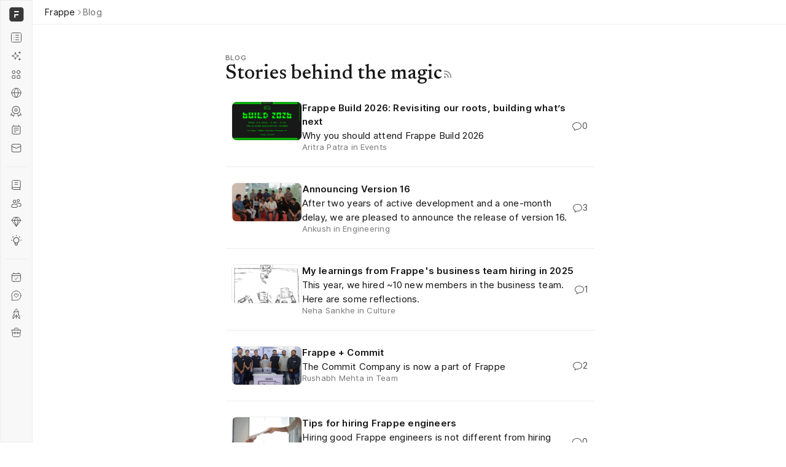

--- FILE ---
content_type: text/html; charset=utf-8
request_url: https://frappe.io/blog?blogger=Ambareen
body_size: 37882
content:
<!DOCTYPE html>
<!-- Made with Frappe Builder -->
<html lang="en">
<head>
	
	<meta charset="UTF-8">
	<meta http-equiv="X-UA-Compatible" content="IE=edge">
	<meta name="viewport" content="width=device-width, initial-scale=1.0">
	
	
	<link rel="canonical" href="https://frappe.io/blog" />
	
	<title>Stories behind the magic | Frappe Blog</title>
	<link rel="icon" href="/files/frappeio82a788.ico"  media="(prefers-color-scheme: light)"/>
	<link rel="icon" href="/files/frappeio82a788.ico"  media="(prefers-color-scheme: dark)"/>
	<meta name="title" content="Stories behind the magic | Frappe Blog"><meta name="description" content="Frappe&#39;s blog covers a variety of posts, from product discussions to customer and partner success stories. Frappe&#39;s blog covers everything on open-source, ERPNext, our team, partners and products."><meta name="image" content="https://frappe.io/files/page-ace92-preview.webp?v=0aaf4"><meta name="language" content="en"><meta property="og:type"  content="article"><meta property="og:title"  content="Stories behind the magic | Frappe Blog"><meta property="og:description"  content="Frappe&#39;s blog covers a variety of posts, from product discussions to customer and partner success stories. Frappe&#39;s blog covers everything on open-source, ERPNext, our team, partners and products."><meta property="og:image"  content="https://frappe.io/files/page-ace92-preview.webp?v=0aaf4"><meta name="twitter:title" content="Stories behind the magic | Frappe Blog"><meta name="twitter:description" content="Frappe&#39;s blog covers a variety of posts, from product discussions to customer and partner success stories. Frappe&#39;s blog covers everything on open-source, ERPNext, our team, partners and products."><meta name="twitter:image" content="https://frappe.io/files/page-ace92-preview.webp?v=0aaf4"><meta name="twitter:card" content="summary_large_image">
	<link rel="stylesheet" href="/assets/builder/reset.css?v=1" media="screen">
	<link rel="preconnect" href="https://fonts.googleapis.com">
	<link rel="stylesheet" href="https://fonts.googleapis.com/css2?family=Newsreader:wght@500&display=swap" media="screen">
	<style>.fb-897da059 { align-items: flex-start;background: #fff;display: flex;flex-direction: row;flex-wrap: nowrap;justify-content: flex-start;padding: 0 0 48px 0;padding-bottom: 0px;position: static; }.fb-99b0c981 { display: flex;flex-direction: column;height: fit-content;width: fit-content; }@media only screen and (max-width: 1023px) { .fb-99b0c981 { height: 100vh; } }.fb-93e868b6 { align-items: flex-start;background: #F8F8F8;border-color: #EDEDED;border-style: solid;border-width: 1px;display: flex;flex-direction: column;flex-wrap: nowrap;gap: 4px;height: 100vh;justify-content: flex-start;overflow-x: hidden;overflow-y: auto;padding-bottom: 10px;padding-left: 8px;padding-right: 8px;padding-top: 10px;z-index: 100;position: static; }.fb-93e868b6 { transition: all .2s ease; }@media only screen and (max-width: 1023px) { .fb-93e868b6 { gap: 0px;position: absolute;left: -250px;top: 0px;width: 250px; } }@media only screen and (max-width: 576px) { .fb-93e868b6 { position: absolute;left: -250px;top: 0px;width: 180px; } }.fb-ef7cd27a { align-items: center;display: none;flex-direction: row;flex-wrap: nowrap;justify-content: center;margin-bottom: 10px;margin-left: 3px;margin-right: 0;margin-top: 0;gap: 8px; }@media only screen and (max-width: 1023px) { .fb-ef7cd27a { display: flex; } }@media only screen and (max-width: 576px) { .fb-ef7cd27a { gap: 9px; } }.fb-ee8e2472 { height: 32px;width: 32px; }.fb-20341cb6 { height: 17px;width: 88px; }@media only screen and (max-width: 576px) { .fb-20341cb6 { width: 70px;height: 17px;margin-top: 4px;margin-right: 0;margin-bottom: 0;margin-left: 0; } }.fb-a5b8466b { align-items: center;display: none;flex-direction: column;flex-wrap: nowrap;height: 28px;justify-content: center;margin-bottom: 10px;margin-left: 3px;margin-right: 0;margin-top: 0;padding-bottom: 6px;width: 28px; }@media only screen and (max-width: 1023px) { .fb-a5b8466b { display: none; } }@media only screen and (max-width: 576px) { .fb-a5b8466b { display: none; } }.fb-8f8028c7 { left: auto;margin-bottom: 0px;object-fit: cover;padding-bottom: 0px;padding-left: 0px;position: static;top: auto;width: 22px; }.fb-81a028af { align-items: center;display: flex;flex-direction: row;flex-wrap: nowrap;justify-content: center;margin-bottom: 10px;margin-left: 0px;margin-right: 0px;margin-top: 0;gap: 8px; }@media only screen and (max-width: 1023px) { .fb-81a028af { display: none; } }@media only screen and (max-width: 576px) { .fb-81a028af { display: none; } }.fb-a77c11e2 { height: 25px;width: 25px;margin-top: 0;margin-right: 0;margin-bottom: 0;margin-left: 5px; }.fb-04e62cb7 { height: 16px;width: 47px;margin-top: 3px;margin-right: 0;margin-bottom: 0;margin-left: 0;display: none; }.fb-85836c89 { align-items: center;border-radius: 8px;display: flex;flex-direction: row;flex-shrink: 0;gap: 8px;justify-content: flex-start;left: auto;padding-bottom: 6px;padding-left: 8px;padding-right: 8px;padding-top: 6px;position: static;top: auto;width: 100%; }@media only screen and (max-width: 1023px) { .fb-85836c89 { padding-bottom: 10px;padding-top: 10px; } }@media only screen and (max-width: 576px) { .fb-85836c89 { justify-content: flex-start;align-items: center; } }.fb-c537d6d6 { height: 18px;width: 19px;flex-shrink: 0; }.fb-27c68b14 { color: var(--gray-800, #383838);display: none;flex-shrink: 0;font-size: 13px;font-weight: 400;height: fit-content;left: auto;letter-spacing: 0.32px;line-height: 115%;position: static;top: auto;width: 120px; }@media only screen and (max-width: 1023px) { .fb-27c68b14 { display: block;font-size: 14px; } }@media only screen and (max-width: 576px) { .fb-27c68b14 { display: block; } }.fb-d786b792 { align-items: center;border-radius: 8px;display: flex;flex-direction: row;flex-shrink: 0;gap: 8px;justify-content: flex-start;left: auto;padding-bottom: 6px;padding-left: 8px;padding-right: 8px;padding-top: 6px;position: static;top: auto;width: 100%; }@media only screen and (max-width: 1023px) { .fb-d786b792 { padding-bottom: 10px;padding-top: 10px; } }@media only screen and (max-width: 576px) { .fb-d786b792 { align-items: center;display: flex;flex-direction: row;flex-wrap: nowrap;justify-content: flex-start; } }.fb-f186633c { height: 18px;width: 19px;flex-shrink: 0; }.fb-cc66a501 { color: var(--gray-800, #383838);display: none;flex-shrink: 0;font-size: 13px;font-weight: 400;height: fit-content;left: auto;letter-spacing: 0.32px;line-height: 115%;position: static;top: auto;width: 120px; }@media only screen and (max-width: 1023px) { .fb-cc66a501 { display: block;font-size: 14px; } }@media only screen and (max-width: 576px) { .fb-cc66a501 { display: block; } }.fb-880ee700 { align-items: center;border-radius: 8px;display: none;flex-direction: row;flex-shrink: 0;gap: 8px;justify-content: flex-start;left: auto;padding-bottom: 6px;padding-left: 8px;padding-right: 8px;padding-top: 6px;position: static;top: auto;width: 100%; }@media only screen and (max-width: 1023px) { .fb-880ee700 { align-items: center;display: flex;flex-direction: row;flex-wrap: nowrap;justify-content: flex-start;padding-bottom: 10px;padding-top: 10px; } }@media only screen and (max-width: 576px) { .fb-880ee700 { align-items: center;display: flex;flex-direction: row;flex-wrap: nowrap;justify-content: flex-start; } }.fb-8d7835c6 { flex-shrink: 0; }.fb-e6fc34da { color: var(--gray-800, #383838);font-size: 16px;font-weight: 400;height: fit-content;left: auto;letter-spacing: 0.32px;line-height: 115%;min-width: 30px;position: static;top: auto;width: fit-content; }@media only screen and (max-width: 1023px) { .fb-e6fc34da { font-size: 14px; } }.fb-a69ea4d7 { align-items: center;border-radius: 8px;display: flex;flex-direction: row;flex-shrink: 0;gap: 8px;justify-content: flex-start;left: auto;padding-bottom: 6px;padding-left: 8px;padding-right: 8px;padding-top: 6px;position: static;top: auto;width: 100%; }@media only screen and (max-width: 1023px) { .fb-a69ea4d7 { align-items: center;display: flex;justify-content: flex-start;padding-bottom: 10px;padding-top: 10px; } }.fb-a03abeb4 { height: 18px;width: 19px;flex-shrink: 0; }.fb-188f6207 { color: var(--gray-800, #383838);display: none;font-size: 13px;font-weight: 400;height: fit-content;left: auto;letter-spacing: 0.32px;line-height: 115%;min-width: 30px;position: static;top: auto;width: fit-content; }@media only screen and (max-width: 1023px) { .fb-188f6207 { display: block;font-size: 14px; } }@media only screen and (max-width: 576px) { .fb-188f6207 { display: block; } }.fb-59594eb8 { align-items: center;border-radius: 8px;display: flex;flex-direction: row;flex-shrink: 0;gap: 8px;justify-content: flex-start;left: auto;padding-bottom: 6px;padding-left: 8px;padding-right: 8px;padding-top: 6px;position: static;top: auto;width: 100%; }@media only screen and (max-width: 1023px) { .fb-59594eb8 { align-items: center;display: flex;justify-content: flex-start;padding-bottom: 10px;padding-top: 10px; } }.fb-abf0a085 { height: 18px;width: 19px;flex-shrink: 0; }.fb-cba91ce0 { color: var(--gray-800, #383838);display: none;font-size: 13px;font-weight: 400;height: fit-content;left: auto;letter-spacing: 0.32px;line-height: 115%;min-width: 30px;position: static;top: auto;width: fit-content; }@media only screen and (max-width: 1023px) { .fb-cba91ce0 { display: block;font-size: 14px; } }@media only screen and (max-width: 576px) { .fb-cba91ce0 { display: block; } }.fb-8b8b8d16 { align-items: center;border-radius: 8px;display: flex;flex-direction: row;flex-shrink: 0;gap: 8px;justify-content: flex-start;left: auto;padding-bottom: 6px;padding-left: 8px;padding-right: 8px;padding-top: 6px;position: static;top: auto;width: 100%; }@media only screen and (max-width: 1023px) { .fb-8b8b8d16 { align-items: center;display: flex;justify-content: flex-start;padding-bottom: 10px;padding-top: 10px; } }.fb-d480a7fb { height: 18px;width: 18px;flex-shrink: 0; }.fb-0a7ea230 { color: var(--gray-800, #383838);display: none;font-size: 13px;font-weight: 400;height: fit-content;left: auto;letter-spacing: 0.32px;line-height: 115%;min-width: 30px;position: static;top: auto;width: fit-content; }@media only screen and (max-width: 1023px) { .fb-0a7ea230 { display: block;font-size: 14px; } }@media only screen and (max-width: 576px) { .fb-0a7ea230 { display: block; } }.fb-df32816a { align-items: center;border-radius: 8px;display: flex;flex-direction: row;flex-shrink: 0;gap: 8px;justify-content: flex-start;left: auto;padding-bottom: 6px;padding-left: 8px;padding-right: 8px;padding-top: 6px;position: static;top: auto;width: 100%; }@media only screen and (max-width: 1023px) { .fb-df32816a { align-items: center;display: flex;justify-content: flex-start;padding-bottom: 10px;padding-top: 10px; } }.fb-bf05bdea { height: 18px;width: 19px;flex-shrink: 0; }.fb-df706b4a { color: var(--gray-800, #383838);display: none;font-size: 13px;font-weight: 400;height: fit-content;left: auto;letter-spacing: 0.32px;line-height: 115%;min-width: 30px;position: static;top: auto;width: fit-content; }@media only screen and (max-width: 1023px) { .fb-df706b4a { display: block;font-size: 14px; } }@media only screen and (max-width: 576px) { .fb-df706b4a { display: block; } }.fb-9c4343b8 { align-items: center;border-radius: 8px;display: flex;flex-direction: row;flex-shrink: 0;gap: 8px;justify-content: flex-start;left: auto;padding-bottom: 6px;padding-left: 8px;padding-right: 8px;padding-top: 6px;position: static;top: auto;width: 100%; }@media only screen and (max-width: 1023px) { .fb-9c4343b8 { align-items: center;display: flex;justify-content: flex-start;padding-bottom: 10px;padding-top: 10px; } }.fb-f5b9e5b6 { height: 18px;width: 19px;flex-shrink: 0; }.fb-782db2ce { color: var(--gray-800, #383838);display: none;font-size: 13px;font-weight: 400;height: fit-content;left: auto;letter-spacing: 0.32px;line-height: 115%;min-width: 30px;position: static;top: auto;width: fit-content; }@media only screen and (max-width: 1023px) { .fb-782db2ce { display: block;font-size: 14px; } }@media only screen and (max-width: 576px) { .fb-782db2ce { display: block; } }.fb-10199251 { align-items: center;display: flex;flex-direction: row;flex-grow: 0;flex-shrink: 0;gap: 4px;height: 30px;justify-content: flex-start;padding-bottom: 0px;padding-left: 0px;padding-right: 0;padding-top: 0px;width: 100%; }.fb-d290aea1 { color: var(--gray-600, #7C7C7C);display: none;font-size: 11px;font-weight: 530;height: fit-content;left: auto;letter-spacing: 0.99px;line-height: 115%;margin-bottom: 0px;margin-left: 0px;margin-right: 10px;margin-top: 0px;position: static;text-transform: uppercase;top: auto;width: fit-content; }@media only screen and (max-width: 1023px) { .fb-d290aea1 { display: block; } }@media only screen and (max-width: 576px) { .fb-d290aea1 { display: block;margin-right: 10px; } }.fb-732fd73b { background: #EDEDED;display: flex;flex-direction: column;height: 1px;left: auto;position: static;top: auto;width: 100%; }.fb-b4f2ae11 { align-items: center;border-radius: 8px;display: flex;flex-direction: row;flex-shrink: 0;gap: 8px;justify-content: flex-start;left: auto;padding-bottom: 6px;padding-left: 8px;padding-right: 8px;padding-top: 6px;position: static;top: auto;width: 100%; }@media only screen and (max-width: 1023px) { .fb-b4f2ae11 { padding-bottom: 10px;padding-top: 10px; } }.fb-b51be07d { height: 18px;width: 19px;flex-shrink: 0; }.fb-417bf41b { color: var(--gray-800, #383838);display: none;font-size: 13px;font-weight: 400;height: fit-content;left: auto;letter-spacing: 0.32px;line-height: 115%;min-width: 30px;position: static;top: auto;width: fit-content; }@media only screen and (max-width: 1023px) { .fb-417bf41b { display: block;font-size: 14px; } }@media only screen and (max-width: 576px) { .fb-417bf41b { display: block; } }.fb-d8a5858c { align-items: center;border-radius: 8px;display: flex;flex-direction: row;flex-shrink: 0;gap: 8px;justify-content: flex-start;left: auto;padding-bottom: 6px;padding-left: 8px;padding-right: 8px;padding-top: 6px;position: static;top: auto;width: 100%; }@media only screen and (max-width: 1023px) { .fb-d8a5858c { padding-bottom: 10px;padding-top: 10px; } }.fb-99099fdc { height: 18px;width: 19px;flex-shrink: 0; }.fb-43b4efe4 { color: var(--gray-800, #383838);display: none;font-size: 13px;font-weight: 400;height: fit-content;left: auto;letter-spacing: 0.32px;line-height: 115%;min-width: 30px;position: static;top: auto;width: fit-content; }@media only screen and (max-width: 1023px) { .fb-43b4efe4 { display: block;font-size: 14px; } }@media only screen and (max-width: 576px) { .fb-43b4efe4 { display: block; } }.fb-59616b0e { align-items: center;border-radius: 8px;color: var(--gray-800, #383838);display: flex;flex-direction: row;flex-shrink: 0;font-size: 16px;font-weight: 400;gap: 8px;justify-content: flex-start;left: auto;letter-spacing: 0.32px;line-height: 115%;padding-bottom: 6px;padding-left: 8px;padding-right: 8px;padding-top: 6px;position: static;top: auto;width: 100%; }@media only screen and (max-width: 1023px) { .fb-59616b0e { padding-bottom: 10px;padding-top: 10px; } }.fb-59d84774 { height: 18px;width: 19px;flex-shrink: 0; }.fb-d6f14c29 { color: var(--gray-800, #383838);display: none;font-size: 13px;font-weight: 400;height: fit-content;left: auto;letter-spacing: 0.32px;line-height: 115%;min-width: 30px;position: static;top: auto;width: fit-content; }@media only screen and (max-width: 1023px) { .fb-d6f14c29 { display: block;font-size: 14px; } }@media only screen and (max-width: 576px) { .fb-d6f14c29 { display: block; } }.fb-a58bab42 { align-items: center;border-radius: 8px;display: flex;flex-direction: row;flex-shrink: 0;gap: 8px;justify-content: flex-start;left: auto;padding-bottom: 6px;padding-left: 8px;padding-right: 8px;padding-top: 6px;position: static;top: auto;width: 100%; }@media only screen and (max-width: 1023px) { .fb-a58bab42 { align-items: center;display: flex;justify-content: flex-start;padding-bottom: 10px;padding-top: 10px; } }.fb-e1fc88ff { height: 18px;width: 19px;flex-shrink: 0; }.fb-5f810375 { color: var(--gray-800, #383838);display: none;font-size: 13px;font-weight: 400;height: fit-content;left: auto;letter-spacing: 0.32px;line-height: 115%;min-width: 30px;position: static;top: auto;width: fit-content; }@media only screen and (max-width: 1023px) { .fb-5f810375 { display: block;font-size: 14px; } }@media only screen and (max-width: 576px) { .fb-5f810375 { display: block; } }.fb-324cc658 { align-items: center;display: flex;flex-direction: row;flex-grow: 0;flex-shrink: 0;gap: 4px;height: 30px;justify-content: flex-start;padding-bottom: 0px;padding-left: 0px;padding-right: 0;padding-top: 0px;width: 100%; }.fb-869a0937 { color: var(--gray-600, #7C7C7C);display: none;font-size: 11px;font-weight: 530;height: fit-content;left: auto;letter-spacing: 0.99px;line-height: 115%;margin-bottom: 0px;margin-left: 0px;margin-right: 10px;margin-top: 0px;position: static;text-transform: uppercase;top: auto;width: fit-content; }@media only screen and (max-width: 1023px) { .fb-869a0937 { display: block; } }@media only screen and (max-width: 576px) { .fb-869a0937 { display: block; } }.fb-782bc60c { background: #EDEDED;display: flex;flex-direction: column;height: 1px;left: auto;position: static;top: auto;width: 100%; }.fb-b31eda54 { align-items: center;border-radius: 8px;display: flex;flex-direction: row;flex-shrink: 0;gap: 8px;justify-content: flex-start;left: auto;padding-bottom: 6px;padding-left: 8px;padding-right: 8px;padding-top: 6px;position: static;top: auto;width: 100%; }@media only screen and (max-width: 1023px) { .fb-b31eda54 { padding-bottom: 10px;padding-top: 10px; } }.fb-d9d9c436 { height: 18px;width: 19px;flex-shrink: 0; }.fb-f0ebcf7e { color: var(--gray-800, #383838);display: none;font-size: 13px;font-weight: 400;height: fit-content;left: auto;letter-spacing: 0.32px;line-height: 115%;min-width: 30px;position: static;top: auto;width: fit-content; }@media only screen and (max-width: 1023px) { .fb-f0ebcf7e { display: block;font-size: 14px; } }@media only screen and (max-width: 576px) { .fb-f0ebcf7e { display: block; } }.fb-0d9ce5ee { align-items: center;border-radius: 8px;display: flex;flex-direction: row;flex-shrink: 0;gap: 8px;justify-content: flex-start;left: auto;padding-bottom: 6px;padding-left: 8px;padding-right: 8px;padding-top: 6px;position: static;top: auto;width: 100%; }@media only screen and (max-width: 1023px) { .fb-0d9ce5ee { padding-bottom: 10px;padding-top: 10px; } }.fb-27f6b821 { height: 18px;width: 19px;flex-shrink: 0; }.fb-5a9e0e27 { color: var(--gray-800, #383838);display: none;font-size: 13px;font-weight: 400;height: fit-content;left: auto;letter-spacing: 0.32px;line-height: 115%;min-width: 30px;position: static;top: auto;width: fit-content; }@media only screen and (max-width: 1023px) { .fb-5a9e0e27 { display: block;font-size: 14px; } }@media only screen and (max-width: 576px) { .fb-5a9e0e27 { display: block; } }.fb-60347913 { align-items: center;border-radius: 8px;display: flex;flex-direction: row;flex-shrink: 0;gap: 8px;justify-content: flex-start;left: auto;padding-bottom: 6px;padding-left: 8px;padding-right: 8px;padding-top: 6px;position: static;top: auto;width: 100%; }@media only screen and (max-width: 1023px) { .fb-60347913 { align-items: center;display: flex;flex-direction: row;flex-wrap: nowrap;justify-content: flex-start;padding-bottom: 10px;padding-top: 10px; } }.fb-6f737ff5 { height: 18px;width: 19px;flex-shrink: 0; }.fb-0b9c14b7 { color: var(--gray-800, #383838);display: none;font-size: 13px;font-weight: 400;height: fit-content;left: auto;letter-spacing: 0.32px;line-height: 115%;min-width: 30px;position: static;top: auto;width: fit-content; }@media only screen and (max-width: 1023px) { .fb-0b9c14b7 { display: block;font-size: 14px; } }@media only screen and (max-width: 576px) { .fb-0b9c14b7 { display: block; } }.fb-13a4d0c2 { align-items: center;border-radius: 8px;display: flex;flex-direction: row;flex-shrink: 0;gap: 8px;justify-content: flex-start;left: auto;padding-bottom: 6px;padding-left: 8px;padding-right: 8px;padding-top: 6px;position: static;top: auto;width: 100%; }@media only screen and (max-width: 1023px) { .fb-13a4d0c2 { padding-bottom: 10px;padding-top: 10px; } }.fb-f7e94774 { height: 18px;width: 19px;flex-shrink: 0; }.fb-826f6d7f { color: var(--gray-800, #383838);display: none;font-size: 13px;font-weight: 400;height: fit-content;left: auto;letter-spacing: 0.32px;line-height: 115%;min-width: 30px;position: static;top: auto;width: fit-content; }@media only screen and (max-width: 1023px) { .fb-826f6d7f { display: block;font-size: 14px; } }@media only screen and (max-width: 576px) { .fb-826f6d7f { display: block; } }.fb-94dce24c { background: #ededed;bottom: 0;display: none;flex-direction: column;left: 0;position: absolute;right: 0;top: 0;z-index: 11; }.fb-94dce24c { opacity: 0.3; }@media only screen and (max-width: 1023px) { .fb-94dce24c { display: none;position: absolute;left: 0px;top: 0px;bottom: 0px;right: 0px;background: #737373; } }@media only screen and (max-width: 576px) { .fb-94dce24c { background: #737373;display: none;left: 0px;top: 0px;z-index: 11;flex-grow: 0;flex-shrink: 0;flex-wrap: nowrap;position: fixed; } }.fb-8112f491 { align-items: center;display: none;flex-direction: column;height: fit-content;width: fit-content; }@media only screen and (max-width: 1023px) { .fb-8112f491 { height: 100vh;position: static;width: fit-content; } }.fb-60f591ad { align-items: flex-start;background: #F8F8F8;border-color: #EDEDED;border-style: solid;border-width: 1px;display: flex;flex-direction: column;flex-wrap: nowrap;gap: 4px;height: 100vh;justify-content: flex-start;min-width: 40px;overflow-x: hidden;overflow-y: auto;padding-bottom: 10px;padding-left: 8px;padding-right: 8px;padding-top: 10px;z-index: 100; }.fb-60f591ad { transition: all .2s ease; }@media only screen and (max-width: 1023px) { .fb-60f591ad { gap: 0px;left: -179px;position: absolute;top: 0px; } }@media only screen and (max-width: 576px) { .fb-60f591ad { align-items: flex-start;display: flex;flex-direction: column;flex-wrap: nowrap;justify-content: flex-start;position: absolute;top: 0px; } }.fb-abf82e5b { align-items: flex-start;display: none;flex-direction: column;height: fit-content;justify-content: center;margin-bottom: 16px;margin-left: 12px;margin-right: 0;margin-top: 4px;width: fit-content; }.fb-abf82e5b { aria-label: Frappe Logo; }@media only screen and (max-width: 1023px) { .fb-abf82e5b { display: block; } }@media only screen and (max-width: 576px) { .fb-abf82e5b { display: block; } }.fb-ba2bd9d5 { align-items: center;display: none;flex-direction: column;flex-wrap: nowrap;height: 28px;justify-content: center;margin-bottom: 10px;margin-left: 3px;margin-right: 0;margin-top: 0;padding-bottom: 6px;width: 28px; }@media only screen and (max-width: 1023px) { .fb-ba2bd9d5 { display: none; } }@media only screen and (max-width: 576px) { .fb-ba2bd9d5 { display: none; } }.fb-00b76e1b { align-items: center;display: flex;flex-direction: column;flex-wrap: nowrap;height: 28px;justify-content: center;margin-bottom: 10px;margin-left: 3px;margin-right: 0;margin-top: 0;padding-bottom: 6px;width: 28px; }@media only screen and (max-width: 1023px) { .fb-00b76e1b { display: none; } }@media only screen and (max-width: 576px) { .fb-00b76e1b { display: none; } }.fb-50258154 { left: auto;margin-bottom: 0px;object-fit: cover;padding-bottom: 0px;padding-left: 0px;position: static;top: auto;width: 22px; }.fb-49483154 { align-items: center;border-radius: 8px;display: flex;flex-direction: row;flex-shrink: 0;gap: 8px;justify-content: center;left: auto;padding-bottom: 6px;padding-left: 8px;padding-right: 8px;padding-top: 6px;position: static;top: auto;width: 100%; }@media only screen and (max-width: 1023px) { .fb-49483154 { padding-bottom: 10px;padding-top: 10px; } }.fb-7db3061a { flex-shrink: 0; }.fb-9288bc77 { color: var(--gray-800, #383838);display: none;flex-shrink: 0;font-size: 16px;font-weight: 400;height: fit-content;left: auto;letter-spacing: 0.32px;line-height: 115%;position: static;top: auto;width: 120px; }@media only screen and (max-width: 1023px) { .fb-9288bc77 { display: block;font-size: 14px; } }@media only screen and (max-width: 576px) { .fb-9288bc77 { display: block; } }.fb-9b7d2deb { align-items: center;border-radius: 8px;display: flex;flex-direction: row;flex-shrink: 0;gap: 8px;justify-content: center;left: auto;padding-bottom: 6px;padding-left: 8px;padding-right: 8px;padding-top: 6px;position: static;top: auto;width: 100%; }@media only screen and (max-width: 1023px) { .fb-9b7d2deb { padding-bottom: 10px;padding-top: 10px; } }@media only screen and (max-width: 576px) { .fb-9b7d2deb { align-items: center;display: flex;flex-direction: row;flex-wrap: nowrap;justify-content: center; } }.fb-4005c6e3 { object-fit: cover; }.fb-db358c96 { color: var(--gray-800, #383838);display: none;flex-shrink: 0;font-size: 16px;font-weight: 400;height: fit-content;left: auto;letter-spacing: 0.32px;line-height: 115%;position: static;top: auto;width: 120px; }@media only screen and (max-width: 1023px) { .fb-db358c96 { display: block;font-size: 14px; } }@media only screen and (max-width: 576px) { .fb-db358c96 { display: block; } }.fb-6a9e99bc { align-items: center;border-radius: 8px;display: none;flex-direction: row;flex-shrink: 0;gap: 8px;justify-content: flex-start;left: auto;padding-bottom: 6px;padding-left: 8px;padding-right: 8px;padding-top: 6px;position: static;top: auto;width: 100%; }@media only screen and (max-width: 1023px) { .fb-6a9e99bc { align-items: center;display: flex;flex-direction: row;flex-wrap: nowrap;justify-content: flex-start;padding-bottom: 10px;padding-top: 10px; } }@media only screen and (max-width: 576px) { .fb-6a9e99bc { align-items: center;display: flex;flex-direction: row;flex-wrap: nowrap;justify-content: flex-start; } }.fb-35062678 { flex-shrink: 0; }.fb-a1b7545a { color: var(--gray-800, #383838);font-size: 16px;font-weight: 400;height: fit-content;left: auto;letter-spacing: 0.32px;line-height: 115%;min-width: 30px;position: static;top: auto;width: fit-content; }@media only screen and (max-width: 1023px) { .fb-a1b7545a { font-size: 14px; } }.fb-1c1acaf1 { align-items: center;border-radius: 8px;display: flex;flex-direction: row;flex-shrink: 0;gap: 8px;justify-content: center;left: auto;padding-bottom: 6px;padding-left: 8px;padding-right: 8px;padding-top: 6px;position: static;top: auto;width: 100%; }@media only screen and (max-width: 1023px) { .fb-1c1acaf1 { align-items: center;display: flex;justify-content: flex-start;padding-bottom: 10px;padding-top: 10px; } }.fb-88e5f051 { display: none;flex-shrink: 0; }.fb-9ab36b4b { color: var(--gray-800, #383838);display: none;font-size: 16px;font-weight: 400;height: fit-content;left: auto;letter-spacing: 0.32px;line-height: 115%;min-width: 30px;position: static;top: auto;width: fit-content; }@media only screen and (max-width: 1023px) { .fb-9ab36b4b { display: block;font-size: 14px; } }@media only screen and (max-width: 576px) { .fb-9ab36b4b { display: block; } }.fb-f0dcc140 { align-items: center;border-radius: 8px;display: flex;flex-direction: row;flex-shrink: 0;gap: 8px;justify-content: center;left: auto;padding-bottom: 6px;padding-left: 8px;padding-right: 8px;padding-top: 6px;position: static;top: auto;width: 100%; }@media only screen and (max-width: 1023px) { .fb-f0dcc140 { align-items: center;display: flex;justify-content: flex-start;padding-bottom: 10px;padding-top: 10px; } }.fb-0b02e3ed { flex-shrink: 0; }.fb-520a41b2 { color: var(--gray-800, #383838);display: none;font-size: 16px;font-weight: 400;height: fit-content;left: auto;letter-spacing: 0.32px;line-height: 115%;min-width: 30px;position: static;top: auto;width: fit-content; }@media only screen and (max-width: 1023px) { .fb-520a41b2 { display: block;font-size: 14px; } }@media only screen and (max-width: 576px) { .fb-520a41b2 { display: block; } }.fb-3759471f { align-items: center;border-radius: 8px;display: flex;flex-direction: row;flex-shrink: 0;gap: 8px;justify-content: center;left: auto;padding-bottom: 6px;padding-left: 8px;padding-right: 8px;padding-top: 6px;position: static;top: auto;width: 100%; }@media only screen and (max-width: 1023px) { .fb-3759471f { align-items: center;display: flex;justify-content: flex-start;padding-bottom: 10px;padding-top: 10px; } }.fb-354959f4 { flex-shrink: 0; }.fb-27c210cc { color: var(--gray-800, #383838);display: none;font-size: 16px;font-weight: 400;height: fit-content;left: auto;letter-spacing: 0.32px;line-height: 115%;min-width: 30px;position: static;top: auto;width: fit-content; }@media only screen and (max-width: 1023px) { .fb-27c210cc { display: block;font-size: 14px; } }@media only screen and (max-width: 576px) { .fb-27c210cc { display: block; } }.fb-d0dea18f { align-items: center;border-radius: 8px;display: flex;flex-direction: row;flex-shrink: 0;gap: 8px;justify-content: center;left: auto;padding-bottom: 6px;padding-left: 8px;padding-right: 8px;padding-top: 6px;position: static;top: auto;width: 100%; }@media only screen and (max-width: 1023px) { .fb-d0dea18f { align-items: center;display: flex;justify-content: flex-start;padding-bottom: 10px;padding-top: 10px; } }.fb-613382e6 { flex-shrink: 0; }.fb-c85a8cf8 { color: var(--gray-800, #383838);display: none;font-size: 16px;font-weight: 400;height: fit-content;left: auto;letter-spacing: 0.32px;line-height: 115%;min-width: 30px;position: static;top: auto;width: fit-content; }@media only screen and (max-width: 1023px) { .fb-c85a8cf8 { display: block;font-size: 14px; } }@media only screen and (max-width: 576px) { .fb-c85a8cf8 { display: block; } }.fb-4494269e { align-items: center;display: flex;flex-direction: row;flex-grow: 0;flex-shrink: 0;gap: 4px;height: 30px;justify-content: flex-start;padding-bottom: 0px;padding-left: 0px;padding-right: 0;padding-top: 0px;width: 100%; }.fb-c7577790 { color: var(--gray-600, #7C7C7C);display: none;font-size: 11px;font-weight: 530;height: fit-content;left: auto;letter-spacing: 0.99px;line-height: 115%;margin-bottom: 0px;margin-left: 0px;margin-right: 10px;margin-top: 0px;position: static;text-transform: uppercase;top: auto;width: fit-content; }@media only screen and (max-width: 1023px) { .fb-c7577790 { display: block; } }@media only screen and (max-width: 576px) { .fb-c7577790 { display: block;margin-right: 10px; } }.fb-bf241c55 { background: #EDEDED;display: flex;flex-direction: column;height: 1px;left: auto;position: static;top: auto;width: 100%; }.fb-bbdcc845 { align-items: center;border-radius: 8px;display: flex;flex-direction: row;flex-shrink: 0;gap: 8px;justify-content: flex-start;left: auto;padding-bottom: 6px;padding-left: 8px;padding-right: 8px;padding-top: 6px;position: static;top: auto;width: 100%; }@media only screen and (max-width: 1023px) { .fb-bbdcc845 { padding-bottom: 10px;padding-top: 10px; } }.fb-b4a5d285 { flex-shrink: 0; }.fb-6a8abd90 { color: var(--gray-800, #383838);display: none;font-size: 16px;font-weight: 400;height: fit-content;left: auto;letter-spacing: 0.32px;line-height: 115%;min-width: 30px;position: static;top: auto;width: fit-content; }@media only screen and (max-width: 1023px) { .fb-6a8abd90 { display: block;font-size: 14px; } }@media only screen and (max-width: 576px) { .fb-6a8abd90 { display: block; } }.fb-331ffdc1 { align-items: center;border-radius: 8px;display: flex;flex-direction: row;flex-shrink: 0;gap: 8px;justify-content: flex-start;left: auto;padding-bottom: 6px;padding-left: 8px;padding-right: 8px;padding-top: 6px;position: static;top: auto;width: 100%; }@media only screen and (max-width: 1023px) { .fb-331ffdc1 { padding-bottom: 10px;padding-top: 10px; } }.fb-9d5f3be3 { flex-shrink: 0; }.fb-3bb6f98c { color: var(--gray-800, #383838);display: none;font-size: 16px;font-weight: 400;height: fit-content;left: auto;letter-spacing: 0.32px;line-height: 115%;min-width: 30px;position: static;top: auto;width: fit-content; }@media only screen and (max-width: 1023px) { .fb-3bb6f98c { display: block;font-size: 14px; } }@media only screen and (max-width: 576px) { .fb-3bb6f98c { display: block; } }.fb-47743140 { align-items: center;border-radius: 8px;color: var(--gray-800, #383838);display: flex;flex-direction: row;flex-shrink: 0;font-size: 16px;font-weight: 400;gap: 8px;justify-content: flex-start;left: auto;letter-spacing: 0.32px;line-height: 115%;padding-bottom: 6px;padding-left: 8px;padding-right: 8px;padding-top: 6px;position: static;top: auto;width: 100%; }@media only screen and (max-width: 1023px) { .fb-47743140 { padding-bottom: 10px;padding-top: 10px; } }.fb-3aa7778a { flex-shrink: 0; }.fb-a0e2b6a9 { color: var(--gray-800, #383838);display: none;font-size: 16px;font-weight: 400;height: fit-content;left: auto;letter-spacing: 0.32px;line-height: 115%;min-width: 30px;position: static;top: auto;width: fit-content; }@media only screen and (max-width: 1023px) { .fb-a0e2b6a9 { display: block;font-size: 14px; } }@media only screen and (max-width: 576px) { .fb-a0e2b6a9 { display: block; } }.fb-17c76b8d { align-items: center;border-radius: 8px;display: flex;flex-direction: row;flex-shrink: 0;gap: 8px;justify-content: center;left: auto;padding-bottom: 6px;padding-left: 8px;padding-right: 8px;padding-top: 6px;position: static;top: auto;width: 100%; }@media only screen and (max-width: 1023px) { .fb-17c76b8d { align-items: center;display: flex;justify-content: flex-start;padding-bottom: 10px;padding-top: 10px; } }.fb-ec487d1f { flex-shrink: 0; }.fb-5392c167 { color: var(--gray-800, #383838);display: none;font-size: 16px;font-weight: 400;height: fit-content;left: auto;letter-spacing: 0.32px;line-height: 115%;min-width: 30px;position: static;top: auto;width: fit-content; }@media only screen and (max-width: 1023px) { .fb-5392c167 { display: block;font-size: 14px; } }@media only screen and (max-width: 576px) { .fb-5392c167 { display: block; } }.fb-ce9aea28 { align-items: center;display: flex;flex-direction: row;flex-grow: 0;flex-shrink: 0;gap: 4px;height: 30px;justify-content: flex-start;padding-bottom: 0px;padding-left: 0px;padding-right: 0;padding-top: 0px;width: 100%; }.fb-a24a2168 { color: var(--gray-600, #7C7C7C);display: none;font-size: 11px;font-weight: 530;height: fit-content;left: auto;letter-spacing: 0.99px;line-height: 115%;margin-bottom: 0px;margin-left: 0px;margin-right: 10px;margin-top: 0px;position: static;text-transform: uppercase;top: auto;width: fit-content; }@media only screen and (max-width: 1023px) { .fb-a24a2168 { display: block; } }@media only screen and (max-width: 576px) { .fb-a24a2168 { display: block; } }.fb-cc0343b1 { background: #EDEDED;display: flex;flex-direction: column;height: 1px;left: auto;position: static;top: auto;width: 100%; }.fb-fdb29ca1 { align-items: center;border-radius: 8px;display: flex;flex-direction: row;flex-shrink: 0;gap: 8px;justify-content: flex-start;left: auto;padding-bottom: 6px;padding-left: 8px;padding-right: 8px;padding-top: 6px;position: static;top: auto;width: 100%; }@media only screen and (max-width: 1023px) { .fb-fdb29ca1 { padding-bottom: 10px;padding-top: 10px; } }.fb-1cfbf957 { flex-shrink: 0; }.fb-204d9843 { color: var(--gray-800, #383838);display: none;font-size: 16px;font-weight: 400;height: fit-content;left: auto;letter-spacing: 0.32px;line-height: 115%;min-width: 30px;position: static;top: auto;width: fit-content; }@media only screen and (max-width: 1023px) { .fb-204d9843 { display: block;font-size: 14px; } }@media only screen and (max-width: 576px) { .fb-204d9843 { display: block; } }.fb-5c8874cd { align-items: center;border-radius: 8px;display: flex;flex-direction: row;flex-shrink: 0;gap: 8px;justify-content: flex-start;left: auto;padding-bottom: 6px;padding-left: 8px;padding-right: 8px;padding-top: 6px;position: static;top: auto;width: 100%; }@media only screen and (max-width: 1023px) { .fb-5c8874cd { padding-bottom: 10px;padding-top: 10px; } }.fb-81275f15 { flex-shrink: 0; }.fb-c481b670 { color: var(--gray-800, #383838);display: none;font-size: 16px;font-weight: 400;height: fit-content;left: auto;letter-spacing: 0.32px;line-height: 115%;min-width: 30px;position: static;top: auto;width: fit-content; }@media only screen and (max-width: 1023px) { .fb-c481b670 { display: block;font-size: 14px; } }@media only screen and (max-width: 576px) { .fb-c481b670 { display: block; } }.fb-c6b1b273 { align-items: center;border-radius: 8px;display: flex;flex-direction: row;flex-shrink: 0;gap: 8px;justify-content: flex-start;left: auto;padding-bottom: 6px;padding-left: 8px;padding-right: 8px;padding-top: 6px;position: static;top: auto;width: 100%; }@media only screen and (max-width: 1023px) { .fb-c6b1b273 { align-items: center;display: flex;flex-direction: row;flex-wrap: nowrap;justify-content: flex-start;padding-bottom: 10px;padding-top: 10px; } }.fb-2a1e694e { flex-shrink: 0; }.fb-d5f19add { color: var(--gray-800, #383838);display: none;font-size: 16px;font-weight: 400;height: fit-content;left: auto;letter-spacing: 0.32px;line-height: 115%;min-width: 30px;position: static;top: auto;width: fit-content; }@media only screen and (max-width: 1023px) { .fb-d5f19add { display: block;font-size: 14px; } }@media only screen and (max-width: 576px) { .fb-d5f19add { display: block; } }.fb-ee43a4b0 { align-items: center;border-radius: 8px;display: flex;flex-direction: row;flex-shrink: 0;gap: 8px;justify-content: flex-start;left: auto;padding-bottom: 6px;padding-left: 8px;padding-right: 8px;padding-top: 6px;position: static;top: auto;width: 100%; }@media only screen and (max-width: 1023px) { .fb-ee43a4b0 { padding-bottom: 10px;padding-top: 10px; } }.fb-ea0307bd { flex-shrink: 0; }.fb-f34872c0 { color: var(--gray-800, #383838);display: none;font-size: 16px;font-weight: 400;height: fit-content;left: auto;letter-spacing: 0.32px;line-height: 115%;min-width: 30px;position: static;top: auto;width: fit-content; }@media only screen and (max-width: 1023px) { .fb-f34872c0 { display: block;font-size: 14px; } }@media only screen and (max-width: 576px) { .fb-f34872c0 { display: block; } }.fb-2b122989 { background: #ededed;bottom: 0;display: none;flex-direction: column;left: 0;position: absolute;right: 0;top: 0;z-index: 11; }.fb-2b122989 { opacity: 0.3; }@media only screen and (max-width: 1023px) { .fb-2b122989 { display: none;height: 100vh;left: 0px;position: absolute;right: 0px;top: 0px;width: auto; } }@media only screen and (max-width: 576px) { .fb-2b122989 { background: #737373;display: none;left: 0px;top: 0px; } }.fb-7bb6baa7 { background: #F8F8F8;border-color: #EDEDED;border-style: solid;border-width: 1px;display: none;flex-direction: column;gap: 10px;height: 100vh;left: auto;padding-bottom: 10px;padding-left: 8px;padding-right: 8px;padding-top: 10px;position: static;top: auto;width: 50px; }.fb-af46bd67 { height: 22px;left: auto;object-fit: cover;position: static;top: auto;width: 100%; }.fb-1a0fc946 { align-items: center;background: #EDEDED;border-radius: 8px;display: flex;flex-direction: column;height: 33px;justify-content: center;left: auto;position: static;top: auto;width: 100%; }.fb-6b80b3fd { height: fit-content;left: auto;position: static;top: auto;width: fit-content; }.fb-ace3b09b { align-items: center;background: #EDEDED;border-radius: 8px;display: flex;flex-direction: column;height: 33px;justify-content: center;left: auto;position: static;top: auto;width: 100%; }.fb-2d63c8e0 { align-items: center;display: flex;flex-direction: column;justify-content: flex-start;overflow: scroll;overflow-x: hidden;position: static;width: 100%; }.fb-616cfa3a { align-items: center;background: white;border-color: #EDEDED;border-style: solid;border-width: 1px;box-shadow: None;color: #383838;display: flex;flex-direction: row;flex-shrink: 0;height: 40px;justify-content: flex-start;margin-left: 0px;padding: 20px;padding-bottom: 10px;padding-left: 20px;padding-right: 10px;padding-top: 10px;position: sticky;top: 0px;width: 100%;z-index: 10; }.fb-616cfa3a { border-left: none;border-right: none;border-top: none;flex-grow: 0;flex-shrink: 0; }@media only screen and (max-width: 1023px) { .fb-616cfa3a { gap: 16px; } }@media only screen and (max-width: 576px) { .fb-616cfa3a { align-items: center;display: flex;gap: 16px;justify-content: center; } }.fb-69b30caa { display: none;flex-direction: column;height: fit-content;width: fit-content; }.fb-69b30caa { aria-label: Sidebar Toggle Button; }@media only screen and (max-width: 1023px) { .fb-69b30caa { display: block; } }@media only screen and (max-width: 576px) { .fb-69b30caa { align-items: center;display: flex;flex-direction: column;height: fit-content;width: fit-content; } }.fb-2ca3f6a5 { align-items: center;display: flex;flex-direction: row;gap: 6px;height: fit-content;justify-content: flex-start;left: auto;margin-left: 0px;padding-top: 0px;position: static;top: auto;width: 100%; }.fb-cbc2456a { color: var(--gray-900, #171717);font-size: 14px;font-weight: 420;height: fit-content;left: auto;letter-spacing: 0.28px;line-height: 115%;margin-right: 0px;min-width: 30px;position: static;top: auto;width: fit-content; }.fb-bc1b39de { height: fit-content;left: auto;margin-right: 0px;margin-top: 0px;position: static;top: auto;width: fit-content;display: none; }.fb-83c7c5f5 { color: var(--gray-900, #171717);font-size: 14px;font-weight: 420;height: fit-content;left: auto;letter-spacing: 0.28px;line-height: 115%;margin-right: 0px;min-width: 30px;position: static;top: auto;width: fit-content;display: none; }@media only screen and (max-width: 576px) { .fb-83c7c5f5 { max-width: 120px; } }.fb-8b76bf77 { height: fit-content;left: auto;margin-right: 0px;margin-top: 0px;position: static;top: auto;width: fit-content; }.fb-8df664cd { color: #707070;font-size: 14px;font-weight: 420;height: fit-content;left: auto;letter-spacing: 0.28px;line-height: 115%;margin-right: 0px;min-width: 30px;position: static;top: auto;width: fit-content; }.fb-8df664cd { text-overflow: ellipsis;white-space: nowrap; }@media only screen and (max-width: 576px) { .fb-8df664cd { max-width: 120px;overflow-x: hidden;overflow-y: hidden;width: fit-content; } }.fb-9cccd7a8 { display: none;flex-direction: row;align-items: center;gap: 8px;width: fit-content;text-align: right;flex-shrink: 0;position: relative; }@media only screen and (max-width: 576px) { .fb-9cccd7a8 { display: none; } }.fb-100ce36e { font-size: 14px;width: fit-content;height: fit-content;line-height: 115%;position: static;top: auto;left: auto;color: var(--gray-900, var(--gray-900, #171717));font-weight: 500;letter-spacing: 0.21px; }.fb-54ebad67 { height: fit-content;width: fit-content; }.fb-6524f2c1 { display: flex;flex-direction: column;gap: 48px;height: fit-content;max-width: 600px;position: static;width: 90%; }.fb-0290188f { display: flex;flex-direction: column;gap: 32px;height: fit-content;padding-bottom: 64px;padding-left: 0;padding-right: 0;padding-top: 48px;position: static;width: 100%; }.fb-2a06442b { display: flex;flex-direction: column;gap: 16px;height: fit-content;position: static;width: 100%; }.fb-1c62fc36 { display: flex;flex-direction: column;gap: 10px;height: fit-content;width: 100%; }.fb-ec96df3d { color: #7C7C7C;font-size: 11px;font-weight: 600;height: fit-content;letter-spacing: 0.99px;line-height: 115%;min-width: 30px;width: fit-content; }.fb-ec96df3d { text-transform: uppercase; }.fb-819ecabf { align-items: flex-start;display: flex;flex-direction: column;height: fit-content;justify-content: flex-start;width: 100%;gap: 20px; }@media only screen and (max-width: 1023px) { .fb-819ecabf { align-items: flex-start;display: flex;flex-direction: column;justify-content: flex-start; } }@media only screen and (max-width: 576px) { .fb-819ecabf { gap: 16px; } }.fb-d7a50464 { display: flex;flex-direction: row;flex-shrink: 0;height: fit-content;overflow: hidden;position: relative;width: 100%;justify-content: flex-start;align-items: center;gap: 8px; }.fb-7ec61163 { color: var(--gray-900, #171717);flex-shrink: 0;font-family: Newsreader;font-size: 32px;font-weight: 500;height: fit-content;left: auto;line-height: 130%;min-width: 30px;position: static;top: auto;width: fit-content; }.fb-5aca75e0 { display: flex;flex-direction: row;flex-shrink: 0;height: fit-content;width: fit-content;overflow: hidden;gap: 5px; }.fb-e933add0 { height: 18px;width: 18px;color: #7c7c7c;margin-bottom: 0px; }.fb-e933add0:hover { color: #171717; }.fb-af352288 { display: flex;flex-direction: row;gap: 10px;left: auto;padding-bottom: 0;padding-left: 0;padding-right: 8px;padding-top: 0px;position: static;top: auto; }@media only screen and (max-width: 576px) { .fb-af352288 { flex-direction: column; } }.fb-eb6346fe { align-items: flex-start;display: flex;flex-direction: column;flex-wrap: wrap;gap: 0px;height: fit-content;justify-content: flex-start;min-height: 50vh; }@media only screen and (max-width: 576px) { .fb-eb6346fe { gap: 10px; } }.fb-50f5d72e { align-items: flex-start;display: flex;flex-direction: column;flex-wrap: wrap;gap: 0px;height: fit-content;justify-content: flex-start;width: 100%; }@media only screen and (max-width: 576px) { .fb-50f5d72e { gap: 20px; } }.fb-049a1c25 { align-items: center;display: flex;flex-direction: row;gap: 12px;height: fit-content;justify-content: space-between;padding-bottom: 24px;padding-left: 10px;padding-right: 10px;padding-top: 24px;width: 100%;flex-wrap: nowrap; }@media only screen and (max-width: 576px) { .fb-049a1c25 { align-items: flex-start;display: flex;flex-direction: column;justify-content: flex-start; } }.fb-4eaf67a0 { display: flex;flex-direction: row;gap: 12px;height: fit-content;width: fit-content; }@media only screen and (max-width: 576px) { .fb-4eaf67a0 { flex-direction: column;width: 100%; } }.fb-926c9ccc { border-color: #eee;border-style: solid;border-width: 1px;height: 64px;object-fit: cover;width: 115px; }.fb-926c9ccc { border-radius: 8px;flex-shrink: 0; }@media only screen and (max-width: 576px) { .fb-926c9ccc { border-radius: 8px;height: 180px;width: 100%; } }.fb-3bf86f75 { display: flex;flex-direction: column;gap: 10px;height: fit-content;position: static;width: fit-content; }.fb-b6e34ce3 { display: flex;flex-direction: column;gap: 4px;height: fit-content;width: 100%; }.fb-aacaca90 { display: flex;flex-direction: column;gap: 4px;height: fit-content;width: fit-content; }.fb-036a4898 { color: var(--gray-900, var(--gray-900, #171717));font-size: 15px;font-weight: 600;height: fit-content;left: auto;letter-spacing: 0.21px;line-height: 150%;min-width: 30px;position: static;top: auto;width: fit-content; }.fb-17f68306 { color: var(--gray-900, #171717);font-size: 15px;font-weight: 420;height: fit-content;left: auto;letter-spacing: 0.28px;line-height: 157%;min-width: 30px;position: static;top: auto;width: fit-content; }.fb-8da5a08b { display: flex;flex-direction: row;height: fit-content;width: fit-content; }.fb-bca3a29a { color: var(--gray-600, #7C7C7C);font-size: 13px;font-weight: 420;height: fit-content;left: auto;letter-spacing: 0.26px;line-height: 115%;min-width: 30px;padding-right: 4px;position: static;top: auto;width: fit-content; }.fb-aa2cf994 { color: var(--gray-600, #7C7C7C);font-size: 13px;font-weight: 420;height: fit-content;left: auto;line-height: 115%;position: static;top: auto;width: fit-content; }.fb-d33f40d4 { color: #7c7c7c;font-size: 13px;font-weight: 420;height: fit-content;left: auto;letter-spacing: 0.26px;line-height: 115%;min-width: 30px;padding-bottom: 0px;position: static;top: auto;width: fit-content; }.fb-15b081c3 { display: flex;flex-direction: row;gap: 8px;height: fit-content;width: fit-content; }@media only screen and (max-width: 576px) { .fb-15b081c3 { display: none; } }.fb-dc1e7498 { color: var(--gray-700, #525252);font-size: 14px;font-weight: 420;height: fit-content;left: auto;line-height: 115%;min-width: fit-content;position: static;top: auto;width: fit-content; }@media only screen and (max-width: 576px) { .fb-dc1e7498 { min-width: fit-content; } }.fb-4a82b0e3 { background: #EDEDED;display: flex;flex-direction: column;height: 1px;margin: 1px;width: 100%; }@media only screen and (max-width: 576px) { .fb-4a82b0e3 { display: block; } }.fb-9f1e7e96 { display: flex;flex-direction: row;position: static;top: auto;left: auto;width: 100%;height: 35px;justify-content: center;align-items: center;gap: 26px; }.fb-d87f8546 { color: #7c7c7c;font-size: 14px;font-weight: 420;height: fit-content;left: auto;letter-spacing: 0.28px;line-height: 150%;position: static;top: auto;width: fit-content; }.fb-d87f8546:hover { color: #171717; }.fb-354c1426 { color: #7c7c7c;font-size: 14px;font-weight: 420;height: fit-content;left: auto;letter-spacing: 0.28px;line-height: 150%;position: static;top: auto;width: fit-content; }.fb-354c1426:hover { color: #171717; }.fb-11405293 { color: #7c7c7c;font-size: 14px;font-weight: 420;height: fit-content;left: auto;letter-spacing: 0.28px;line-height: 150%;position: static;top: auto;width: fit-content; }.fb-11405293:hover { color: #171717; }.fb-721ac933 { color: #7c7c7c;font-size: 14px;font-weight: 420;height: fit-content;left: auto;letter-spacing: 0.28px;line-height: 150%;position: static;top: auto;width: fit-content; }.fb-721ac933:hover { color: #171717; }.fb-526e03ba { color: #7c7c7c;font-size: 14px;font-weight: 420;height: fit-content;left: auto;letter-spacing: 0.28px;line-height: 150%;position: static;top: auto;width: fit-content; }.fb-526e03ba:hover { color: #171717; }.fb-02804608 { align-items: center;display: flex;flex-direction: column;gap: 36px;height: fit-content;justify-content: center;padding: 40px;width: 100%; }@media only screen and (max-width: 576px) { .fb-02804608 { gap: 30px; } }.fb-9c607dab { background: #EDEDED;display: flex;flex-direction: column;height: 1px;margin: 1px;width: 100%;max-width: 100px; }.fb-a4d7d39e { align-items: center;display: flex;flex-direction: row;gap: 24px;height: fit-content;justify-content: flex-start;width: fit-content; }.fb-db53a672 { align-items: center;display: none;flex-direction: row;gap: 12px;height: fit-content; }.fb-9aaffd9f { display: none; }.fb-a89cc0d3 { display: none; }.fb-c6a0423d { display: none; }.fb-f4dff25b { align-items: center;display: flex;flex-direction: column;gap: 24px;height: fit-content;justify-content: center;width: 100%; }@media only screen and (max-width: 1023px) { .fb-f4dff25b { gap: 28px; } }.fb-6e727d28 { align-items: center;display: flex;flex-direction: row;gap: 18px;height: fit-content;justify-content: flex-start;width: fit-content; }.fb-d47292b0 { display: flex;flex-direction: column;height: fit-content;width: fit-content; }.fb-88361e9a { display: flex;flex-direction: column;height: fit-content;width: fit-content; }.fb-34ddb4a3 { display: flex;flex-direction: column;height: fit-content;width: fit-content; }.fb-c5fd69db { display: flex;flex-direction: column;height: fit-content;width: fit-content; }.fb-6c24a2bf { display: flex;flex-direction: column;height: fit-content;width: fit-content; }.fb-3628add8 { color: currentColor; }.fb-26755a7c { mask-type: luminance; }.fb-19a36335 { align-items: center;display: flex;flex-direction: row;flex-wrap: nowrap;gap: 20px;justify-content: flex-start;position: relative; }@media only screen and (max-width: 576px) { .fb-19a36335 { gap: 20px; } }.fb-8e8ee234 { color: var(--gray-500, var(--gray-500, #999));font-size: 13px;font-weight: 500;height: fit-content;left: auto;letter-spacing: 0.26px;line-height: 115%;min-width: 30px;padding-bottom: 5px;padding-top: 5px;position: static;top: auto;width: fit-content; }.fb-de5c3f0b { color: var(--gray-500, var(--gray-500, #999));font-size: 13px;font-weight: 500;height: fit-content;left: auto;letter-spacing: 0.26px;line-height: 115%;min-width: 30px;padding-bottom: 5px;padding-top: 5px;position: static;top: auto;width: fit-content; }.fb-63725737 { color: var(--gray-500, var(--gray-500, #999));font-size: 13px;font-weight: 500;height: fit-content;left: auto;letter-spacing: 0.26px;line-height: 115%;min-width: 30px;padding-bottom: 5px;padding-top: 5px;position: static;top: auto;width: fit-content; }.fb-3f13f72f { color: var(--gray-500, var(--gray-500, #999));font-size: 13px;font-weight: 500;height: fit-content;left: auto;letter-spacing: 0.26px;line-height: 115%;min-width: 30px;padding-bottom: 5px;padding-top: 5px;position: static;top: auto;width: fit-content; }@media only screen and (max-width: 576px) { .fb-3f13f72f { display: none; } }.fb-89cddb4f { color: var(--gray-500, var(--gray-500, #999));font-size: 13px;font-weight: 500;height: fit-content;left: auto;letter-spacing: 0.26px;line-height: 115%;min-width: 30px;padding-bottom: 5px;padding-top: 5px;position: static;top: auto;width: fit-content; }.fb-857c912a { color: var(--gray-500, var(--gray-500, #999));font-size: 13px;font-weight: 500;height: fit-content;left: auto;letter-spacing: 0.26px;line-height: 115%;min-width: 30px;padding-bottom: 5px;padding-top: 5px;position: static;top: auto;width: fit-content; }.fb-cf98dc6f { color: var(--gray-500, var(--gray-500, #999));display: none;font-size: 13px;font-weight: 500;height: fit-content;left: auto;letter-spacing: 0.26px;line-height: 115%;min-width: 30px;position: static;top: auto;width: fit-content; }@media only screen and (max-width: 576px) { .fb-cf98dc6f { display: none; } }.fb-80b2e025 { align-items: center;display: flex;flex-direction: row;gap: 17px;height: fit-content; }.fb-b56ee466 { color: #999;font-size: 13px;font-weight: 420;left: auto;letter-spacing: 0.26px;line-height: 150%;min-width: 30px;position: static;text-align: center;top: auto;width: fit-content; }</style>
	<link rel="stylesheet" href="/builder_assets/variables.css" media="screen">
	
			<link rel="stylesheet" href="/files/page_styles/builder-asset-style.css?v=82c03469fb">
			
			<link rel="stylesheet" href="/files/page_styles/CSS-aedb3-03cbc61f62.css?v=35c2fdf6f6">
			
			<link rel="stylesheet" href="/files/page_styles/CSS-d74db-14f05510d9.css?v=2e51116b58">
			</head>

<body class="fb-897da059"><div class="fb-99b0c981"><div class="fb-93e868b6 hr-sidebar "><a class="fb-ef7cd27a __text_block__ frappe-logo-mini" href="https://frappe.io/"><div class="fb-ee8e2472"><svg fill="none" height="33" viewbox="0 0 33 33" width="33" xmlns="http://www.w3.org/2000/svg">
<rect fill="black" height="32" rx="6.2906" width="32" x="0.5" y="0.5"></rect>
<path d="M11.3799 10.4199H21.6199" stroke="white" stroke-width="2.88821"></path>
<path d="M12.8213 24.0227L12.8213 17.3027H20.8213" stroke="white" stroke-width="2.88821"></path>
</svg>
</div><div class="fb-20341cb6"><svg fill="none" height="19" viewbox="0 0 62 18" width="63" xmlns="http://www.w3.org/2000/svg">
<path d="M10.4851 3.3993H13.3679V5.25023H13.4809C13.87 3.9376 14.8574 3.24609 16.054 3.24609C16.3553 3.24609 16.7235 3.2875 16.9912 3.34961V5.95831C16.7109 5.86721 16.1461 5.80096 15.736 5.80096C14.4223 5.80096 13.4599 6.69951 13.4599 8.00386V14.0039H10.4851V3.3993Z" fill="#171717"></path>
<path d="M17.3259 11.0474C17.3259 8.67884 19.2297 7.97491 21.3509 7.78029C23.2128 7.60224 23.945 7.51114 23.945 6.82791V6.7865C23.945 5.91694 23.3676 5.41176 22.3551 5.41176C21.2882 5.41176 20.6522 5.92936 20.4514 6.63329L17.7025 6.41383C18.1125 4.48009 19.8029 3.2627 22.3718 3.2627C24.7567 3.2627 26.9199 4.32688 26.9199 6.85275V14.008H24.0998V12.5381H24.0162C23.4932 13.5277 22.4681 14.2109 20.8823 14.2109C18.8405 14.2068 17.3259 13.1467 17.3259 11.0474ZM23.966 10.2151V9.08878C23.6103 9.3248 22.5476 9.47387 21.8991 9.56497C20.8531 9.7099 20.1627 10.1157 20.1627 10.948C20.1627 11.7554 20.8196 12.1778 21.7317 12.1778C23.0413 12.1778 23.966 11.3289 23.966 10.2151Z" fill="#171717"></path>
<path d="M28.4932 3.41618H31.422V5.19671H31.5559C31.9533 4.33543 32.8111 3.27539 34.606 3.27539C36.9574 3.27539 38.9448 5.08491 38.9448 8.73294C38.9448 12.2816 37.0411 14.1946 34.5976 14.1946C32.8655 14.1946 31.9659 13.205 31.5559 12.323H31.4638V18H28.4932V3.41618ZM33.6562 11.8551C35.1165 11.8551 35.9114 10.5715 35.9114 8.72052C35.9114 6.88201 35.129 5.61907 33.6562 5.61907C32.2128 5.61907 31.4011 6.82818 31.4011 8.72052C31.4011 10.6129 32.2253 11.8551 33.6562 11.8551Z" fill="#171717"></path>
<path d="M40.0242 3.41618H42.9572V5.19671H43.0911C43.4885 4.33543 44.3463 3.27539 46.1412 3.27539C48.4926 3.27539 50.48 5.08491 50.48 8.73294C50.48 12.2816 48.5763 14.1946 46.1328 14.1946C44.4006 14.1946 43.5011 13.205 43.0911 12.323H42.999V18H40.0242V3.41618ZM45.1872 11.8551C46.6475 11.8551 47.4424 10.5715 47.4424 8.72052C47.4424 6.88201 46.66 5.61907 45.1872 5.61907C43.7438 5.61907 42.9321 6.82818 42.9321 8.72052C42.9321 10.6129 43.7605 11.8551 45.1872 11.8551Z" fill="#171717"></path>
<path d="M51.4761 8.76998C51.4761 5.49462 53.5221 3.2793 56.6768 3.2793C59.5094 3.2793 61.7144 5.05983 61.7144 8.66646V9.47391H54.4132V9.48219C54.4132 11.064 55.3547 12.0371 56.84 12.0371C57.8316 12.0371 58.5973 11.6147 58.8985 10.8072L61.6474 10.9853C61.229 12.9522 59.4424 14.2317 56.7898 14.2317C53.4928 14.2317 51.4761 12.1323 51.4761 8.76998ZM58.9152 7.65197C58.9069 6.38903 58.0157 5.47805 56.7228 5.47805C55.4049 5.47805 54.476 6.447 54.4132 7.65197H58.9152Z" fill="#171717"></path>
<path d="M0 0V2.46377H3.02086H8.83664H9.46424V0H0Z" fill="#171717"></path>
<path d="M0 6.28613V14.0087H3.02086V8.75404H8.83663V6.28613H3.02086H0Z" fill="#171717"></path>
</svg>
</div></a><a class="fb-a5b8466b __text_block__ frappe-logo-mini" href="/"><img alt="Frappe Technologies" class="fb-8f8028c7" height="22" src="https://frappe.io/files/frappe_logo.png" width="22"/></a><a aria-label="Go To Frappe Home" class="fb-81a028af __text_block__ frappe-logo-mini" href="https://frappe.io/"><div class="fb-a77c11e2"><svg fill="none" viewbox="0 0 25 25" xmlns="http://www.w3.org/2000/svg">
<g clip-path="url(#clip0_8154_27281)">
<path d="M19.9624 0.763672H5.83963C3.31294 0.763672 1.26465 2.81189 1.26465 5.33849V19.4608C1.26465 21.9874 3.31294 24.0356 5.83963 24.0356H19.9624C22.4891 24.0356 24.5374 21.9874 24.5374 19.4608V5.33849C24.5374 2.81189 22.4891 0.763672 19.9624 0.763672Z" fill="#383838"></path>
<path d="M9.17773 7.97852H16.625" stroke="white" stroke-width="2.10048"></path>
<path d="M10.2246 17.8705V12.9834H16.0428" stroke="white" stroke-width="2.10048"></path>
</g>
<defs>
<clippath id="clip0_8154_27281">
<rect fill="white" height="23.9992" transform="translate(0.901367 0.400391)" width="24"></rect>
</clippath>
</defs>
</svg></div><div class="fb-04e62cb7 nav-item-title"><svg fill="none" viewbox="0 0 47 16" xmlns="http://www.w3.org/2000/svg">
<g clip-path="url(#clip0_8154_27285)">
<path d="M7.95215 3.61883H10.1375V5.06627H10.2232C10.5181 4.03979 11.2666 3.49902 12.1737 3.49902C12.4021 3.49902 12.6813 3.53141 12.8842 3.57998V5.61999C12.6717 5.54875 12.2436 5.49694 11.9327 5.49694C10.9368 5.49694 10.2072 6.19961 10.2072 7.21962V11.9117H7.95215V3.61883Z" fill="#383838"></path>
<path d="M13.1367 9.60036C13.1367 7.74814 14.5799 7.19766 16.1879 7.04547C17.5994 6.90623 18.1544 6.83499 18.1544 6.3007V6.26832C18.1544 5.58832 17.7167 5.19327 16.9492 5.19327C16.1404 5.19327 15.6583 5.59803 15.5061 6.14851L13.4222 5.97689C13.733 4.4647 15.0144 3.5127 16.9618 3.5127C18.7697 3.5127 20.4096 4.34489 20.4096 6.32013V11.9156H18.2718V10.7661H18.2084C17.8119 11.54 17.0348 12.0742 15.8327 12.0742C14.2849 12.071 13.1367 11.242 13.1367 9.60036ZM18.1703 8.9495V8.06871C17.9007 8.25328 17.0951 8.36985 16.6035 8.44109C15.8106 8.55443 15.2872 8.87176 15.2872 9.52263C15.2872 10.154 15.7852 10.4843 16.4766 10.4843C17.4694 10.4843 18.1703 9.82049 18.1703 8.9495Z" fill="#383838"></path>
<path d="M21.6064 3.63256H23.8267V5.02494H23.9282C24.2294 4.35142 24.8797 3.52246 26.2403 3.52246C28.0229 3.52246 29.5294 4.93751 29.5294 7.79028C29.5294 10.5653 28.0863 12.0613 26.234 12.0613C24.9209 12.0613 24.239 11.2874 23.9282 10.5977H23.8584V15.0372H21.6064V3.63256ZM25.5203 10.2318C26.6273 10.2318 27.2299 9.22804 27.2299 7.78057C27.2299 6.34285 26.6368 5.35523 25.5203 5.35523C24.4261 5.35523 23.8108 6.30075 23.8108 7.78057C23.8108 9.26042 24.4356 10.2318 25.5203 10.2318Z" fill="#383838"></path>
<path d="M30.3457 3.63158H32.5691V5.02396H32.6706C32.9719 4.35044 33.6221 3.52148 34.9828 3.52148C36.7653 3.52148 38.2719 4.93653 38.2719 7.78931C38.2719 10.5644 36.8287 12.0603 34.9764 12.0603C33.6633 12.0603 32.9814 11.2865 32.6706 10.5967H32.6008V15.0362H30.3457V3.63158ZM34.2596 10.2308C35.3666 10.2308 35.9692 9.22707 35.9692 7.77959C35.9692 6.34187 35.3761 5.35425 34.2596 5.35425C33.1654 5.35425 32.5501 6.29978 32.5501 7.77959C32.5501 9.25944 33.1781 10.2308 34.2596 10.2308Z" fill="#383838"></path>
<path d="M39.0264 7.81912C39.0264 5.25778 40.5774 3.52539 42.9688 3.52539C45.1161 3.52539 46.7877 4.91777 46.7877 7.73817V8.3696H41.2529V8.37607C41.2529 9.61305 41.9666 10.374 43.0925 10.374C43.8442 10.374 44.4247 10.0437 44.653 9.41223L46.7369 9.55151C46.4197 11.0896 45.0653 12.0902 43.0545 12.0902C40.5552 12.0902 39.0264 10.4485 39.0264 7.81912ZM44.6657 6.94483C44.6594 5.95721 43.9838 5.24482 43.0037 5.24482C42.0047 5.24482 41.3005 6.00254 41.2529 6.94483H44.6657Z" fill="#383838"></path>
<path d="M0.00488281 0.959961V2.88664H2.29489H6.70363H7.17939V0.959961H0.00488281Z" fill="#383838"></path>
<path d="M0.00488281 5.87598V11.9151H2.29489V7.80589H6.70362V5.87598H2.29489H0.00488281Z" fill="#383838"></path>
</g>
<defs>
<clippath id="clip0_8154_27285">
<rect fill="white" height="14.6222" transform="translate(0 0.688477)" width="47"></rect>
</clippath>
</defs>
</svg></div></a><a aria-label="Contents of the site" class="fb-85836c89 __text_block__ nav-link-item" href="/sitemap"><div class="fb-c537d6d6"><svg fill="none" viewbox="0 0 19 18" xmlns="http://www.w3.org/2000/svg">
<path d="M8.50305 5.24017L13.4843 5.24067M8.50305 9.00378L13.4843 9.00427M8.50305 12.7674L13.4843 12.7679M5.5143 12.7674H5.52426M5.5143 9.00378H5.52426M5.5143 5.24017H5.52426M4.7173 1.47656H14.2813C15.3972 1.47656 15.9552 1.47656 16.3814 1.68167C16.7563 1.86208 17.0611 2.14996 17.2521 2.50405C17.4693 2.90658 17.4693 3.43355 17.4693 4.48745V13.5201C17.4693 14.574 17.4693 15.101 17.2521 15.5035C17.0611 15.8576 16.7563 16.1455 16.3814 16.3259C15.9552 16.531 15.3972 16.531 14.2813 16.531H4.7173C3.6014 16.531 3.04344 16.531 2.61722 16.3259C2.2423 16.1455 1.93749 15.8576 1.74647 15.5035C1.5293 15.101 1.5293 14.574 1.5293 13.5201V4.48745C1.5293 3.43355 1.5293 2.90658 1.74647 2.50405C1.93749 2.14996 2.2423 1.86208 2.61722 1.68167C3.04344 1.47656 3.6014 1.47656 4.7173 1.47656Z" stroke="#525252" stroke-linecap="round" stroke-linejoin="round"></path>
</svg></div><div class="fb-27c68b14 __text_block__ nav-item-title"><p>Contents</p></div></a><a aria-label="Welcome Page" class="fb-d786b792 __text_block__ nav-link-item" href="/welcome"><div class="fb-f186633c"><svg fill="none" viewbox="0 0 19 18" xmlns="http://www.w3.org/2000/svg">
<path d="M14.9444 2V5.11111M13.3889 3.55556H16.5M14.9444 12.8889V16M13.3889 14.4444H16.5M7.94444 3.55556L6.80112 6.4545C6.65496 6.82508 6.58189 7.01037 6.46999 7.16661C6.3708 7.3051 6.24954 7.42636 6.11105 7.52554C5.95481 7.63744 5.76952 7.71052 5.39894 7.85667L2.5 9L5.39894 10.1433C5.76952 10.2895 5.95481 10.3626 6.11105 10.4745C6.24954 10.5736 6.3708 10.6949 6.46999 10.8334C6.58189 10.9896 6.65496 11.1749 6.80112 11.5455L7.94444 14.4444L9.08777 11.5455C9.23393 11.1749 9.307 10.9896 9.4189 10.8334C9.51808 10.6949 9.63934 10.5736 9.77784 10.4745C9.93408 10.3626 10.1194 10.2895 10.4899 10.1433L13.3889 9L10.4899 7.85667C10.1194 7.71052 9.93408 7.63744 9.77784 7.52554C9.63934 7.42636 9.51808 7.3051 9.4189 7.16661C9.307 7.01037 9.23393 6.82508 9.08777 6.4545L7.94444 3.55556Z" stroke="#525252" stroke-linecap="round" stroke-linejoin="round"></path>
</svg></div><div class="fb-cc66a501 __text_block__ nav-item-title"><p>Welcome</p></div></a><a aria-label="Home page" class="fb-880ee700 __text_block__ nav-link-item" href="/home"><svg class="fb-8d7835c6" fill="none" height="18" viewBox="0 0 18 18" width="18" xmlns="http://www.w3.org/2000/svg"><path class="" clip-rule="evenodd" d="M8.32172 2.99176C8.70478 2.63816 9.29522 2.63816 9.67828 2.99176L15.3299 8.20866C15.6375 8.49262 15.8125 8.89222 15.8125 9.31086V14.3102C15.8125 15.1387 15.1409 15.8102 14.3125 15.8102H12.3125V12.654C12.3125 10.8245 10.8294 9.34148 9 9.34148C7.17056 9.34148 5.6875 10.8245 5.6875 12.654V15.8102H3.6875C2.85907 15.8102 2.1875 15.1387 2.1875 14.3102V9.31086C2.1875 8.89222 2.36246 8.49262 2.67008 8.20866L8.32172 2.99176ZM6.6875 15.8102H9H11.3125V12.654C11.3125 11.3768 10.2772 10.3415 9 10.3415C7.72284 10.3415 6.6875 11.3768 6.6875 12.654V15.8102ZM10.3566 2.25696C9.59044 1.54977 8.40956 1.54976 7.64344 2.25696L1.9918 7.47385C1.4791 7.94712 1.1875 8.61312 1.1875 9.31086V14.3102C1.1875 15.6909 2.30679 16.8102 3.6875 16.8102H9H14.3125C15.6932 16.8102 16.8125 15.6909 16.8125 14.3102V9.31086C16.8125 8.61312 16.5209 7.94712 16.0082 7.47385L10.3566 2.25696Z" fill="#525252" fill-rule="evenodd"></path></svg><div class="fb-e6fc34da __text_block__ nav-item-title"><p>Home</p></div></a><a aria-label="Frappe Products" class="fb-a69ea4d7 __text_block__ nav-link-item" href="/products"><div class="fb-a03abeb4"><svg fill="none" viewbox="0 0 19 18" xmlns="http://www.w3.org/2000/svg">
<path clip-rule="evenodd" d="M15.3496 5.69692L13.5062 7.54029C13.3109 7.73555 12.9944 7.73555 12.7991 7.54028L10.9557 5.69692C10.7605 5.50166 10.7605 5.18508 10.9557 4.98981L12.7991 3.14645C12.9944 2.95118 13.3109 2.95118 13.5062 3.14645L15.3496 4.98981C15.5448 5.18507 15.5448 5.50166 15.3496 5.69692ZM16.0567 4.28271C16.6425 4.86849 16.6425 5.81824 16.0567 6.40403L14.2133 8.24739C13.6275 8.83318 12.6778 8.83318 12.092 8.24739L10.2486 6.40402C9.66283 5.81824 9.66283 4.86849 10.2486 4.28271L12.092 2.43934C12.6778 1.85355 13.6275 1.85355 14.2133 2.43934L16.0567 4.28271ZM7.10691 5.34338C7.10691 6.3394 6.29948 7.14683 5.30346 7.14683C4.30743 7.14683 3.5 6.3394 3.5 5.34338C3.5 4.34736 4.30743 3.53992 5.30346 3.53992C6.29948 3.53992 7.10691 4.34736 7.10691 5.34338ZM8.10691 5.34338C8.10691 6.89168 6.85176 8.14683 5.30346 8.14683C3.75515 8.14683 2.5 6.89168 2.5 5.34338C2.5 3.79507 3.75515 2.53992 5.30346 2.53992C6.85176 2.53992 8.10691 3.79507 8.10691 5.34338ZM14.4565 11.3897H11.8495C11.5734 11.3897 11.3495 11.6136 11.3495 11.8897V14.4966C11.3495 14.7728 11.5734 14.9966 11.8495 14.9966H14.4565C14.7326 14.9966 14.9565 14.7728 14.9565 14.4966V11.8897C14.9565 11.6136 14.7326 11.3897 14.4565 11.3897ZM11.8495 10.3897C11.0211 10.3897 10.3495 11.0613 10.3495 11.8897V14.4966C10.3495 15.325 11.0211 15.9966 11.8495 15.9966H14.4565C15.2849 15.9966 15.9565 15.325 15.9565 14.4966V11.8897C15.9565 11.0613 15.2849 10.3897 14.4565 10.3897H11.8495ZM4 11.3897H6.60691C6.88305 11.3897 7.10691 11.6136 7.10691 11.8897V14.4966C7.10691 14.7728 6.88306 14.9966 6.60691 14.9966H4C3.72386 14.9966 3.5 14.7728 3.5 14.4966V11.8897C3.5 11.6136 3.72386 11.3897 4 11.3897ZM2.5 11.8897C2.5 11.0613 3.17157 10.3897 4 10.3897H6.60691C7.43534 10.3897 8.10691 11.0613 8.10691 11.8897V14.4966C8.10691 15.325 7.43534 15.9966 6.60691 15.9966H4C3.17157 15.9966 2.5 15.325 2.5 14.4966V11.8897Z" fill="#525252" fill-rule="evenodd"></path>
</svg></div><div class="fb-188f6207 __text_block__ nav-item-title"><p>Products</p></div></a><a aria-label="Frappe Partners" class="fb-59594eb8 __text_block__ nav-link-item" href="/partners"><div class="fb-abf0a085"><svg fill="none" viewbox="0 0 19 18" xmlns="http://www.w3.org/2000/svg">
<path d="M2 9H17M2 9C2 13.1421 5.35786 16.5 9.5 16.5M2 9C2 4.85786 5.35786 1.5 9.5 1.5M17 9C17 13.1421 13.6421 16.5 9.5 16.5M17 9C17 4.85786 13.6421 1.5 9.5 1.5M9.5 16.5C3.46301 9.9 6.98459 3.75 9.5 1.5M9.5 16.5C15.537 9.9 12.0154 3.75 9.5 1.5" stroke="#525252" stroke-linecap="round" stroke-linejoin="round"></path>
</svg></div><div class="fb-cba91ce0 __text_block__ nav-item-title"><p>Partners</p></div></a><a aria-label="Frappe Partners" class="fb-8b8b8d16 __text_block__ nav-link-item" href="/stories"><div class="fb-d480a7fb"><svg fill="none" viewbox="0 0 18 18" xmlns="http://www.w3.org/2000/svg">
<g clip-path="url(#clip0_8162_27329)">
<path d="M9 0.640625L9.24462 0.204549C9.09268 0.119317 8.90732 0.119317 8.75538 0.204549L9 0.640625ZM10.485 1.47363L10.2404 1.9097C10.3132 1.95059 10.3952 1.97255 10.4788 1.97359L10.485 1.47363ZM12.1875 1.49471L12.6174 1.23937C12.5284 1.08959 12.3679 0.996909 12.1937 0.994752L12.1875 1.49471ZM13.057 2.9586L12.6271 3.21394C12.6698 3.2858 12.7298 3.3458 12.8017 3.38848L13.057 2.9586ZM14.5209 3.82813L15.0209 3.82193C15.0187 3.64773 14.926 3.48721 14.7763 3.39824L14.5209 3.82813ZM14.542 5.53065L14.042 5.53684C14.0431 5.62041 14.065 5.70238 14.1059 5.77527L14.542 5.53065ZM15.375 7.01563L15.8111 7.26024C15.8963 7.1083 15.8963 6.92295 15.8111 6.77101L15.375 7.01563ZM14.542 8.5006L14.1059 8.25598C14.065 8.32887 14.0431 8.41084 14.042 8.49441L14.542 8.5006ZM14.5209 10.2031L14.7763 10.633C14.926 10.544 15.0187 10.3835 15.0209 10.2093L14.5209 10.2031ZM13.057 11.0727L12.8017 10.6428C12.7298 10.6854 12.6698 10.7455 12.6271 10.8173L13.057 11.0727ZM12.1875 12.5365L12.1937 13.0365C12.3679 13.0343 12.5284 12.9417 12.6174 12.7919L12.1875 12.5365ZM10.485 12.5576L10.4788 12.0577C10.3952 12.0587 10.3132 12.0807 10.2404 12.1215L10.485 12.5576ZM9 13.3906L8.75538 13.8267C8.90732 13.9119 9.09268 13.9119 9.24462 13.8267L9 13.3906ZM7.51503 12.5576L7.75964 12.1215C7.68676 12.0807 7.60478 12.0587 7.52122 12.0577L7.51503 12.5576ZM5.8125 12.5365L5.38262 12.7919C5.47159 12.9417 5.63211 13.0343 5.80631 13.0365L5.8125 12.5365ZM4.94297 11.0727L5.37286 10.8173C5.33018 10.7455 5.27017 10.6854 5.19832 10.6428L4.94297 11.0727ZM3.47909 10.2031L2.97913 10.2093C2.98128 10.3835 3.07396 10.544 3.22374 10.633L3.47909 10.2031ZM3.458 8.5006L3.95796 8.49441C3.95693 8.41084 3.93496 8.32887 3.89408 8.25598L3.458 8.5006ZM2.625 7.01563L2.18892 6.77101C2.10369 6.92295 2.10369 7.1083 2.18892 7.26024L2.625 7.01563ZM3.458 5.53065L3.89408 5.77527C3.93496 5.70238 3.95693 5.62041 3.95796 5.53684L3.458 5.53065ZM3.47909 3.82813L3.22374 3.39824C3.07396 3.48721 2.98128 3.64773 2.97913 3.82193L3.47909 3.82813ZM4.94297 2.9586L5.19832 3.38848C5.27017 3.3458 5.33018 3.2858 5.37286 3.21394L4.94297 2.9586ZM5.8125 1.49471L5.80631 0.994752C5.63211 0.996909 5.47159 1.08959 5.38262 1.23937L5.8125 1.49471ZM7.51503 1.47363L7.52122 1.97359C7.60478 1.97255 7.68676 1.95059 7.75964 1.9097L7.51503 1.47363ZM0.5 15.2407L0.0527864 15.0171C-0.0247107 15.172 -0.0164287 15.3561 0.0746746 15.5035C0.165778 15.6509 0.326711 15.7407 0.5 15.7407V15.2407ZM3.15625 15.2407L3.55625 14.9407C3.46182 14.8148 3.31363 14.7407 3.15625 14.7407V15.2407ZM4.75 17.3657L4.35 17.6657C4.45397 17.8043 4.62231 17.8792 4.7949 17.8636C4.96749 17.8481 5.11972 17.7443 5.19721 17.5893L4.75 17.3657ZM17.5 15.2407V15.7407C17.6733 15.7407 17.8342 15.6509 17.9253 15.5035C18.0164 15.3561 18.0247 15.172 17.9472 15.0171L17.5 15.2407ZM14.8438 15.2407V14.7407C14.6864 14.7407 14.5382 14.8148 14.4438 14.9407L14.8438 15.2407ZM13.25 17.3657L12.8028 17.5893C12.8803 17.7443 13.0325 17.8481 13.2051 17.8636C13.3777 17.8792 13.546 17.8043 13.65 17.6657L13.25 17.3657ZM16.3535 11.8296C16.23 11.5826 15.9296 11.4825 15.6826 11.6059C15.4357 11.7294 15.3355 12.0298 15.459 12.2768L16.3535 11.8296ZM12.1035 13.9546C11.98 13.7076 11.6796 13.6075 11.4326 13.7309C11.1857 13.8544 11.0855 14.1548 11.209 14.4018L12.1035 13.9546ZM6.79096 14.4018C6.91446 14.1548 6.81435 13.8544 6.56736 13.7309C6.32037 13.6075 6.02003 13.7076 5.89654 13.9546L6.79096 14.4018ZM2.54096 12.2768C2.66446 12.0298 2.56435 11.7294 2.31736 11.6059C2.07037 11.4825 1.77003 11.5826 1.64654 11.8296L2.54096 12.2768ZM8.75538 1.0767L10.2404 1.9097L10.7296 1.03755L9.24462 0.204549L8.75538 1.0767ZM10.4788 1.97359L12.1813 1.99468L12.1937 0.994752L10.4912 0.973664L10.4788 1.97359ZM11.7576 1.75006L12.6271 3.21394L13.4869 2.70326L12.6174 1.23937L11.7576 1.75006ZM12.8017 3.38848L14.2656 4.25801L14.7763 3.39824L13.3124 2.52872L12.8017 3.38848ZM14.0209 3.83432L14.042 5.53684L15.042 5.52446L15.0209 3.82193L14.0209 3.83432ZM14.1059 5.77527L14.9389 7.26024L15.8111 6.77101L14.9781 5.28603L14.1059 5.77527ZM14.9389 6.77101L14.1059 8.25598L14.9781 8.74522L15.8111 7.26024L14.9389 6.77101ZM14.042 8.49441L14.0209 10.1969L15.0209 10.2093L15.042 8.50679L14.042 8.49441ZM12.6271 10.8173L11.7576 12.2812L12.6174 12.7919L13.4869 11.328L12.6271 10.8173ZM12.1813 12.0366L10.4788 12.0577L10.4912 13.0576L12.1937 13.0365L12.1813 12.0366ZM7.52122 12.0577L5.81869 12.0366L5.80631 13.0365L7.50883 13.0576L7.52122 12.0577ZM6.24238 12.2812L5.37286 10.8173L4.51309 11.328L5.38262 12.7919L6.24238 12.2812ZM3.97905 10.1969L3.95796 8.49441L2.95804 8.50679L2.97913 10.2093L3.97905 10.1969ZM3.89408 8.25598L3.06108 6.77101L2.18892 7.26024L3.02193 8.74522L3.89408 8.25598ZM3.06108 7.26024L3.89408 5.77527L3.02193 5.28603L2.18892 6.77101L3.06108 7.26024ZM3.95796 5.53684L3.97905 3.83432L2.97913 3.82193L2.95804 5.52446L3.95796 5.53684ZM3.73443 4.25801L5.19832 3.38848L4.68763 2.52872L3.22374 3.39824L3.73443 4.25801ZM5.37286 3.21394L6.24238 1.75006L5.38262 1.23937L4.51309 2.70326L5.37286 3.21394ZM5.81869 1.99468L7.52122 1.97359L7.50883 0.973664L5.80631 0.994752L5.81869 1.99468ZM7.75964 1.9097L9.24462 1.0767L8.75538 0.204549L7.27041 1.03755L7.75964 1.9097ZM14.2656 9.77324L12.8017 10.6428L13.3124 11.5025L14.7763 10.633L14.2656 9.77324ZM5.19832 10.6428L3.73443 9.77324L3.22374 10.633L4.68763 11.5025L5.19832 10.6428ZM10.2404 12.1215L8.75538 12.9546L9.24462 13.8267L10.7296 12.9937L10.2404 12.1215ZM9.24462 12.9546L7.75964 12.1215L7.27041 12.9937L8.75538 13.8267L9.24462 12.9546ZM0.5 15.7407H3.15625V14.7407H0.5V15.7407ZM2.75625 15.5407L4.35 17.6657L5.15 17.0657L3.55625 14.9407L2.75625 15.5407ZM17.5 14.7407H14.8438V15.7407H17.5V14.7407ZM14.4438 14.9407L12.85 17.0657L13.65 17.6657L15.2437 15.5407L14.4438 14.9407ZM15.459 12.2768L17.0528 15.4643L17.9472 15.0171L16.3535 11.8296L15.459 12.2768ZM11.209 14.4018L12.8028 17.5893L13.6972 17.1421L12.1035 13.9546L11.209 14.4018ZM5.89654 13.9546L4.30279 17.1421L5.19721 17.5893L6.79096 14.4018L5.89654 13.9546ZM1.64654 11.8296L0.0527864 15.0171L0.947214 15.4643L2.54096 12.2768L1.64654 11.8296ZM10.625 7.01563C10.625 7.91309 9.89746 8.64063 9 8.64063V9.64063C10.4497 9.64063 11.625 8.46537 11.625 7.01563H10.625ZM9 8.64063C8.10254 8.64063 7.375 7.91309 7.375 7.01563H6.375C6.375 8.46537 7.55025 9.64063 9 9.64063V8.64063ZM7.375 7.01563C7.375 6.11816 8.10254 5.39063 9 5.39063V4.39063C7.55025 4.39063 6.375 5.56588 6.375 7.01563H7.375ZM9 5.39063C9.89746 5.39063 10.625 6.11816 10.625 7.01563H11.625C11.625 5.56588 10.4497 4.39063 9 4.39063V5.39063Z" fill="#525252"></path>
</g>
<defs>
<clippath id="clip0_8162_27329">
<rect fill="white" height="18" width="18"></rect>
</clippath>
</defs>
</svg></div><div class="fb-0a7ea230 __text_block__ nav-item-title"><p>Customers</p></div></a><a active="true" aria-label="Blog" class="fb-df32816a __text_block__ nav-link-item" href="/blog"><div class="fb-bf05bdea"><svg fill="none" viewbox="0 0 19 18" xmlns="http://www.w3.org/2000/svg">
<path clip-rule="evenodd" d="M5.5625 1.32812C5.83864 1.32812 6.0625 1.55198 6.0625 1.82812V2.73438H12.9375V1.82812C12.9375 1.55198 13.1614 1.32812 13.4375 1.32812C13.7136 1.32812 13.9375 1.55198 13.9375 1.82812V2.73438H13.9688C15.3495 2.73438 16.4688 3.85366 16.4688 5.23438V7.18556V14.1273C16.4688 15.4966 15.3671 16.6112 13.9979 16.6271L10.1561 16.6718L10.1503 16.6719V16.6719L5.03125 16.6719C3.65054 16.6719 2.53125 15.5526 2.53125 14.1719V5.23438C2.53125 3.85366 3.65054 2.73438 5.03125 2.73438H5.0625V1.82812C5.0625 1.55198 5.28636 1.32812 5.5625 1.32812ZM3.53125 5.23438C3.53125 4.40595 4.20282 3.73438 5.03125 3.73438H13.9688C14.7972 3.73438 15.4688 4.40595 15.4688 5.23438V7.18556V14.1273C15.4688 14.9489 14.8078 15.6176 13.9862 15.6272L10.1474 15.6719L5.03125 15.6719C4.20282 15.6719 3.53125 15.0003 3.53125 14.1719V5.23438ZM5.84375 9.20312C5.56761 9.20312 5.34375 9.42698 5.34375 9.70312C5.34375 9.97927 5.56761 10.2031 5.84375 10.2031H13.1562C13.4324 10.2031 13.6562 9.97927 13.6562 9.70312C13.6562 9.42698 13.4324 9.20312 13.1562 9.20312H5.84375ZM5.34375 6.55307C5.34375 6.27693 5.56761 6.05307 5.84375 6.05307H13.1562C13.4324 6.05307 13.6562 6.27693 13.6562 6.55307C13.6562 6.82921 13.4324 7.05307 13.1562 7.05307H5.84375C5.56761 7.05307 5.34375 6.82921 5.34375 6.55307ZM5.84375 12.3532C5.56761 12.3532 5.34375 12.577 5.34375 12.8532C5.34375 13.1293 5.56761 13.3532 5.84375 13.3532H8.99375C9.26989 13.3532 9.49375 13.1293 9.49375 12.8532C9.49375 12.577 9.26989 12.3532 8.99375 12.3532H5.84375Z" fill="#525252" fill-rule="evenodd"></path>
</svg></div><div class="fb-df706b4a __text_block__ nav-item-title"><p>Blog</p></div></a><a aria-label="Contact Us" class="fb-9c4343b8 __text_block__ nav-link-item" href="/contact"><div class="fb-f5b9e5b6"><svg fill="none" viewbox="0 0 19 18" xmlns="http://www.w3.org/2000/svg">
<path clip-rule="evenodd" d="M4.18763 2.3125C2.80692 2.3125 1.68763 3.43179 1.68763 4.8125V6.17595C1.68746 6.18352 1.68746 6.19107 1.68763 6.19861V13.1875C1.68763 14.5682 2.80692 15.6875 4.18763 15.6875H14.8126C16.1933 15.6875 17.3126 14.5682 17.3126 13.1875V6.19861C17.3128 6.19107 17.3128 6.18352 17.3126 6.17595V4.8125C17.3126 3.43179 16.1933 2.3125 14.8126 2.3125H4.18763ZM16.3126 5.85613V4.8125C16.3126 3.98407 15.6411 3.3125 14.8126 3.3125H4.18763C3.3592 3.3125 2.68763 3.98407 2.68763 4.8125V5.85613L9.30531 8.65592C9.42985 8.70861 9.57041 8.70861 9.69495 8.65592L16.3126 5.85613ZM2.68763 6.94195V13.1875C2.68763 14.0159 3.3592 14.6875 4.18763 14.6875H14.8126C15.6411 14.6875 16.3126 14.0159 16.3126 13.1875V6.94195L10.0846 9.57689C9.71098 9.73495 9.28928 9.73495 8.91567 9.57689L2.68763 6.94195Z" fill="#525252" fill-rule="evenodd"></path>
</svg></div><div class="fb-782db2ce __text_block__ nav-item-title"><p>Contact</p></div></a><div class="fb-10199251"><div class="fb-d290aea1 __text_block__ nav-item-title"><p>About</p></div><div class="fb-732fd73b"></div></div><a aria-label="Frappe Story" class="fb-b4f2ae11 __text_block__ nav-link-item" href="/story"><div class="fb-b51be07d"><svg fill="none" viewbox="0 0 19 18" xmlns="http://www.w3.org/2000/svg">
<path d="M2.83398 14.8333V4.16667C2.83398 3.23325 2.83398 2.76654 3.01564 2.41002C3.17543 2.09641 3.4304 1.84144 3.744 1.68166C4.10052 1.5 4.56723 1.5 5.50065 1.5H13.5007C14.4341 1.5 14.9008 1.5 15.2573 1.68166C15.5709 1.84144 15.8259 2.09641 15.9857 2.41002C16.1673 2.76654 16.1673 3.23325 16.1673 4.16667V13.1667H4.50065C3.58018 13.1667 2.83398 13.9129 2.83398 14.8333ZM2.83398 14.8333C2.83398 15.7538 3.58018 16.5 4.50065 16.5H16.1673M7.00065 4.83333H12.0007M7.00065 8.16667H12.0007M15.334 13.1667V16.5" stroke="#525252" stroke-linecap="round" stroke-linejoin="round"></path>
</svg></div><div class="fb-417bf41b __text_block__ nav-item-title"><p>Story</p></div></a><a aria-label="About Frappe Team" class="fb-d8a5858c __text_block__ nav-link-item" href="/about"><div class="fb-99099fdc"><svg fill="none" viewbox="0 0 19 18" xmlns="http://www.w3.org/2000/svg">
<path clip-rule="evenodd" d="M14.014 4.36816C14.014 5.09788 13.4224 5.68944 12.6927 5.68944C11.963 5.68944 11.3714 5.09788 11.3714 4.36816C11.3714 3.63843 11.963 3.04688 12.6927 3.04688C13.4224 3.04688 14.014 3.63843 14.014 4.36816ZM15.014 4.36816C15.014 5.65017 13.9747 6.68944 12.6927 6.68944C11.4107 6.68944 10.3714 5.65017 10.3714 4.36816C10.3714 3.08615 11.4107 2.04688 12.6927 2.04688C13.9747 2.04688 15.014 3.08615 15.014 4.36816ZM11.1328 7.93041C10.6347 7.93041 10.1538 8.02287 9.70895 8.19329C9.52169 8.26504 9.3409 8.35057 9.16793 8.44877L9.66167 9.31838C9.79125 9.24481 9.92661 9.18078 10.0667 9.1271C10.3992 8.9997 10.759 8.93041 11.1328 8.93041H13.671C15.0687 8.93041 16.2788 9.90112 16.582 11.2655L16.6659 11.6431C16.8381 12.4181 16.2484 13.1533 15.4545 13.1533H13.9282H12.9829V14.1533H13.9282H15.4545C16.8881 14.1533 17.9531 12.8257 17.6421 11.4262L17.5581 11.0485C17.1533 9.22665 15.5374 7.93041 13.671 7.93041H11.1328ZM5.32999 10.6714C3.93237 10.6714 2.72226 11.6421 2.41907 13.0064L2.33515 13.3841C2.16293 14.1591 2.75266 14.8943 3.54656 14.8943H9.65171C10.4456 14.8943 11.0353 14.1591 10.8631 13.3841L10.7792 13.0064C10.476 11.6421 9.26591 10.6714 7.86828 10.6714H5.32999ZM1.44289 12.7895C1.84775 10.9676 3.46367 9.67137 5.32999 9.67137H7.86828C9.73461 9.67137 11.3505 10.9676 11.7554 12.7895L11.8393 13.1672C12.1503 14.5667 11.0854 15.8943 9.65171 15.8943H3.54656C2.11291 15.8943 1.04796 14.5667 1.35896 13.1672L1.44289 12.7895ZM8.21079 5.81896C8.21079 6.70894 7.48932 7.43041 6.59934 7.43041C5.70936 7.43041 4.9879 6.70894 4.9879 5.81896C4.9879 4.92899 5.70936 4.20752 6.59934 4.20752C7.48932 4.20752 8.21079 4.92899 8.21079 5.81896ZM9.21079 5.81896C9.21079 7.26122 8.0416 8.43041 6.59934 8.43041C5.15708 8.43041 3.9879 7.26122 3.9879 5.81896C3.9879 4.3767 5.15708 3.20752 6.59934 3.20752C8.0416 3.20752 9.21079 4.3767 9.21079 5.81896Z" fill="#525252" fill-rule="evenodd"></path>
</svg></div><div class="fb-43b4efe4 __text_block__ nav-item-title"><p>Team</p></div></a><a aria-label="Frappe Values" class="fb-59616b0e __text_block__ nav-link-item" href="/values"><div class="fb-59d84774"><svg fill="none" viewbox="0 0 19 18" xmlns="http://www.w3.org/2000/svg">
<path d="M2.13086 6.64633H16.8701M9.50046 1.66406L6.17895 6.64633L9.50046 16.3341L12.822 6.64633L9.50046 1.66406ZM10.0319 15.9023L16.6749 7.04491C16.7821 6.90198 16.8357 6.83051 16.8564 6.75202C16.8746 6.68274 16.8746 6.60992 16.8564 6.54063C16.8357 6.46214 16.7821 6.39068 16.6749 6.24775L13.4364 1.92978C13.3634 1.83235 13.3268 1.78364 13.2805 1.7485C13.2395 1.71738 13.1931 1.69416 13.1436 1.68002C13.0877 1.66406 13.0268 1.66406 12.905 1.66406H6.09591C5.97412 1.66406 5.91323 1.66406 5.85734 1.68002C5.80784 1.69416 5.76139 1.71738 5.72038 1.7485C5.67408 1.78364 5.63754 1.83235 5.56447 1.92978L2.326 6.24774C2.2188 6.39068 2.1652 6.46214 2.14454 6.54063C2.1263 6.60991 2.1263 6.68274 2.14454 6.75202C2.1652 6.83051 2.2188 6.90197 2.326 7.04491L8.96902 15.9023C9.14931 16.1427 9.23945 16.2628 9.34996 16.3058C9.44676 16.3435 9.55415 16.3435 9.65095 16.3058C9.76146 16.2628 9.85161 16.1427 10.0319 15.9023Z" stroke="#525252" stroke-linecap="round" stroke-linejoin="round"></path>
</svg></div><div class="fb-d6f14c29 __text_block__ nav-item-title"><p>Values</p></div></a><a aria-label="Frappe Vision" class="fb-a58bab42 __text_block__ nav-link-item" href="/vision"><div class="fb-e1fc88ff"><svg fill="none" viewbox="0 0 19 18" xmlns="http://www.w3.org/2000/svg">
<path d="M7.72236 13.0749V15.2222C7.72236 16.204 8.51831 17 9.50017 17C10.482 17 11.278 16.204 11.278 15.2222L11.278 13.0749M9.50017 1V1.88891M15.1574 3.34293L14.5289 3.97148M3.84293 3.34293L4.47149 3.97148M2.38891 9.00017H1.5M17.5003 9.00017H16.6114M13.9447 9.00017C13.9447 11.4548 11.9548 13.4447 9.50017 13.4447C7.04552 13.4447 5.05563 11.4548 5.05563 9.00017C5.05563 6.54552 7.04552 4.55563 9.50017 4.55563C11.9548 4.55563 13.9447 6.54552 13.9447 9.00017Z" stroke="#525252" stroke-linecap="round" stroke-linejoin="round" stroke-width="1.2"></path>
</svg></div><div class="fb-5f810375 __text_block__ nav-item-title"><p>Vision</p></div></a><div class="fb-324cc658"><div class="fb-869a0937 __text_block__ nav-item-title"><p>Resources</p></div><div class="fb-782bc60c"></div></div><a aria-label="Frappe Events" class="fb-b31eda54 __text_block__ nav-link-item" href="/events"><div class="fb-d9d9c436"><svg fill="none" viewbox="0 0 19 18" xmlns="http://www.w3.org/2000/svg">
<path d="M2.5 6.66667H16.5M7.16667 11.3333L8.72222 12.8889L11.8333 9.77778M5.61111 2V3.55556M13.3889 2V3.55556M4.98889 16H14.0111C14.8823 16 15.3179 16 15.6507 15.8305C15.9433 15.6813 16.1813 15.4433 16.3305 15.1507C16.5 14.8179 16.5 14.3823 16.5 13.5111V6.04444C16.5 5.17325 16.5 4.73766 16.3305 4.4049C16.1813 4.11221 15.9433 3.87424 15.6507 3.7251C15.3179 3.55556 14.8823 3.55556 14.0111 3.55556H4.98889C4.1177 3.55556 3.6821 3.55556 3.34935 3.7251C3.05665 3.87424 2.81868 4.11221 2.66955 4.4049C2.5 4.73766 2.5 5.17325 2.5 6.04444V13.5111C2.5 14.3823 2.5 14.8179 2.66955 15.1507C2.81868 15.4433 3.05665 15.6813 3.34935 15.8305C3.6821 16 4.1177 16 4.98889 16Z" stroke="#525252" stroke-linecap="round" stroke-linejoin="round"></path>
</svg></div><div class="fb-f0ebcf7e __text_block__ nav-item-title"><p>Events</p></div></a><a aria-label="Customer Testimonials" class="fb-0d9ce5ee __text_block__ nav-link-item" href="/testimonials"><div class="fb-27f6b821"><svg fill="none" viewbox="0 0 19 18" xmlns="http://www.w3.org/2000/svg">
<path clip-rule="evenodd" d="M9.49446 6.73382C8.82613 5.96213 7.71164 5.75455 6.87427 6.46118C6.0369 7.16782 5.91901 8.34928 6.5766 9.18502C6.96669 9.68078 7.92073 10.5688 8.63238 11.2093C8.92773 11.4751 9.0754 11.608 9.25367 11.6618C9.40617 11.7078 9.58274 11.7078 9.73524 11.6618C9.91351 11.608 10.0612 11.4751 10.3565 11.2093C11.0682 10.5688 12.0222 9.68078 12.4123 9.18502C13.0699 8.34928 12.9664 7.16038 12.1146 6.46118C11.2629 5.76198 10.1628 5.96213 9.49446 6.73382Z" fill-rule="evenodd" stroke="#525252" stroke-linecap="round" stroke-linejoin="round"></path>
<path d="M17 9C17 13.1421 13.6421 16.5 9.5 16.5C7.80299 16.5 2.0006 16.5 2.0006 16.5C2.0006 16.5 3.29993 13.3801 2.77993 12.334C2.28071 11.3297 2 10.1976 2 9C2 4.85786 5.35786 1.5 9.5 1.5C13.6421 1.5 17 4.85786 17 9Z" stroke="#525252" stroke-linecap="round" stroke-linejoin="round"></path>
</svg></div><div class="fb-5a9e0e27 __text_block__ nav-item-title"><p>Testimonials</p></div></a><a aria-label="Frappe Incubator" class="fb-60347913 __text_block__ nav-link-item" href="/incubator"><div class="fb-6f737ff5"><svg fill="none" viewbox="0 0 19 18" xmlns="http://www.w3.org/2000/svg">
<path d="M5.94379 9.88889L4.47767 11.7215C4.36216 11.8659 4.30441 11.9381 4.26333 12.0185C4.2269 12.0898 4.20027 12.1658 4.18416 12.2442C4.16602 12.3326 4.16602 12.4251 4.16602 12.61V17L7.72157 12.5556M13.0549 9.88889L14.521 11.7215C14.6365 11.8659 14.6943 11.9381 14.7354 12.0185C14.7718 12.0898 14.7984 12.1658 14.8145 12.2442C14.8327 12.3326 14.8327 12.4251 14.8327 12.61V17L11.2771 12.5556M9.49935 9.88889V16.1111M5.94379 5.44444H13.0549M9.49935 1L6.30303 4.59585C6.17014 4.74536 6.10369 4.82011 6.05632 4.90507C6.01431 4.98042 5.98349 5.06148 5.96483 5.14571C5.94379 5.24068 5.94379 5.3407 5.94379 5.54073V9C5.94379 10.2446 5.94379 10.8668 6.186 11.3422C6.39905 11.7603 6.73901 12.1003 7.15715 12.3133C7.63251 12.5556 8.25479 12.5556 9.49935 12.5556C10.7439 12.5556 11.3662 12.5556 11.8415 12.3133C12.2597 12.1003 12.5996 11.7603 12.8127 11.3422C13.0549 10.8668 13.0549 10.2446 13.0549 9V5.54073C13.0549 5.3407 13.0549 5.24068 13.0339 5.14571C13.0152 5.06148 12.9844 4.98042 12.9424 4.90507C12.895 4.82011 12.8286 4.74536 12.6957 4.59585L9.49935 1Z" stroke="#525252" stroke-linecap="round" stroke-linejoin="round"></path>
</svg></div><div class="fb-0b9c14b7 __text_block__ nav-item-title"><p>Incubator</p></div></a><a aria-label="Frappe Careers" class="fb-13a4d0c2 __text_block__ nav-link-item" href="/careers"><div class="fb-f7e94774"><svg fill="none" viewbox="0 0 19 18" xmlns="http://www.w3.org/2000/svg">
<path d="M12.6111 5.11111V4.48889C12.6111 3.6177 12.6111 3.1821 12.4416 2.84935C12.2924 2.55665 12.0545 2.31868 11.7618 2.16955C11.429 2 10.9934 2 10.1222 2H8.87778C8.00658 2 7.57099 2 7.23824 2.16955C6.94554 2.31868 6.70757 2.55665 6.55843 2.84935C6.38889 3.1821 6.38889 3.6177 6.38889 4.48889V5.11111M3.27778 9.18361V12.2667C3.27778 13.5735 3.27778 14.2269 3.5321 14.726C3.7558 15.165 4.11276 15.522 4.5518 15.7457C5.05093 16 5.70432 16 7.01111 16H11.9889C13.2957 16 13.9491 16 14.4482 15.7457C14.8872 15.522 15.2442 15.165 15.4679 14.726C15.7222 14.2269 15.7222 13.5735 15.7222 12.2667V9.18361M7.16667 11.3333V8.22222M11.8333 11.3333V8.22222M2.5 5.11111H16.5V6.04444C16.5 7.35123 16.5 8.00463 16.2457 8.50376C16.022 8.9428 15.665 9.29976 15.226 9.52346C14.7269 9.77778 14.0735 9.77778 12.7667 9.77778H6.23333C4.92654 9.77778 4.27315 9.77778 3.77402 9.52346C3.33498 9.29976 2.97802 8.9428 2.75432 8.50376C2.5 8.00463 2.5 7.35123 2.5 6.04444V5.11111Z" stroke="#525252" stroke-linecap="round" stroke-linejoin="round"></path>
</svg></div><div class="fb-826f6d7f __text_block__ nav-item-title"><p>Careers</p></div></a></div><div class="fb-94dce24c sidebar-backdrop"></div></div><nav class="fb-8112f491"><div class="fb-60f591ad frappe-sidebar-new"><a class="fb-abf82e5b __text_block__ frappe-logo-full" href="/"><svg class="" fill="none" height="18" viewBox="0 0 62 18" width="62" xmlns="http://www.w3.org/2000/svg"><path class="" d="M10.4844 3.40321H13.3672V5.25414H13.4801C13.8692 3.94151 14.8567 3.25 16.0533 3.25C16.3545 3.25 16.7227 3.29141 16.9905 3.35352V5.96221C16.7102 5.87112 16.1453 5.80486 15.7353 5.80486C14.4215 5.80486 13.4592 6.70341 13.4592 8.00776V14.0078H10.4844V3.40321Z" fill="#171717"></path><path class="" d="M17.3262 11.0503C17.3262 8.68177 19.2299 7.97784 21.3512 7.78322C23.2131 7.60517 23.9453 7.51407 23.9453 6.83084V6.78943C23.9453 5.91987 23.3679 5.41469 22.3554 5.41469C21.2884 5.41469 20.6525 5.93229 20.4516 6.63622L17.7027 6.41676C18.1128 4.48302 19.8031 3.26562 22.3721 3.26562C24.757 3.26562 26.9201 4.32981 26.9201 6.85568V14.011H24.1001V12.541H24.0164C23.4934 13.5306 22.4683 14.2139 20.8826 14.2139C18.8408 14.2097 17.3262 13.1497 17.3262 11.0503ZM23.9662 10.218V9.09171C23.6106 9.32773 22.5478 9.4768 21.8993 9.5679C20.8533 9.71283 20.1629 10.1186 20.1629 10.9509C20.1629 11.7584 20.8198 12.1807 21.7319 12.1807C23.0415 12.1807 23.9662 11.3319 23.9662 10.218Z" fill="#171717"></path><path class="" d="M28.4941 3.41422H31.4229V5.19476H31.5568C31.9543 4.33348 32.812 3.27344 34.607 3.27344C36.9584 3.27344 38.9458 5.08296 38.9458 8.73099C38.9458 12.2796 37.0421 14.1927 34.5986 14.1927C32.8664 14.1927 31.9669 13.203 31.5568 12.3211H31.4648V17.9981H28.4941V3.41422ZM33.6572 11.8531C35.1174 11.8531 35.9124 10.5695 35.9124 8.71857C35.9124 6.88006 35.13 5.61712 33.6572 5.61712C32.2137 5.61712 31.402 6.82623 31.402 8.71857C31.402 10.6109 32.2263 11.8531 33.6572 11.8531Z" fill="#171717"></path><path class="" d="M40.0234 3.41422H42.9564V5.19476H43.0903C43.4878 4.33348 44.3455 3.27344 46.1405 3.27344C48.4919 3.27344 50.4793 5.08296 50.4793 8.73099C50.4793 12.2796 48.5756 14.1927 46.1321 14.1927C44.3999 14.1927 43.5004 13.203 43.0903 12.3211H42.9983V17.9981H40.0234V3.41422ZM45.1865 11.8531C46.6467 11.8531 47.4417 10.5695 47.4417 8.71857C47.4417 6.88006 46.6593 5.61712 45.1865 5.61712C43.743 5.61712 42.9313 6.82623 42.9313 8.71857C42.9313 10.6109 43.7598 11.8531 45.1865 11.8531Z" fill="#171717"></path><path class="" d="M51.4766 8.77193C51.4766 5.49657 53.5225 3.28125 56.6773 3.28125C59.5099 3.28125 61.7148 5.06179 61.7148 8.66841V9.47586H54.4137V9.48415C54.4137 11.0659 55.3551 12.039 56.8405 12.039C57.8321 12.039 58.5977 11.6166 58.899 10.8092L61.6479 10.9872C61.2295 12.9541 59.4429 14.2336 56.7903 14.2336C53.4933 14.2336 51.4766 12.1342 51.4766 8.77193ZM58.9157 7.65392C58.9074 6.39098 58.0162 5.48001 56.7233 5.48001C55.4053 5.48001 54.4765 6.44895 54.4137 7.65392H58.9157Z" fill="#171717"></path><path class="" d="M0 0V2.46377H3.02086H8.83664H9.46424V0H0Z" fill="#171717"></path><path class="" d="M0 6.28906V14.0116H3.02086V8.75697H8.83663V6.28906H3.02086H0Z" fill="#171717"></path></svg></a><div class="fb-ba2bd9d5 frappe-menu-icon"><svg class="" fill="none" height="15" viewBox="0 0 10 15" width="10" xmlns="http://www.w3.org/2000/svg"><path class="" d="M0 0V2.46377H3.02086H8.83664H9.46424V0H0Z" fill="#171717"></path><path class="" d="M0 6V8.46377H2.01088H5.88223H6.3V6H0Z" fill="#171717"></path><path class="" d="M0 12V14.4638H3.0195H8.83268H9.46V12H0Z" fill="#171717"></path></svg></div><a class="fb-00b76e1b __text_block__ frappe-logo-mini" href="/"><img alt="Frappe Technologies" class="fb-50258154" height="22" src="https://frappe.io/files/frappe_logo.png" width="22"/></a><a aria-label="Contents of the site" class="fb-49483154 __text_block__ nav-link-item nav-contents" href="/sitemap"><svg class="fb-7db3061a" fill="none" height="18" viewBox="0 0 17 18" width="17" xmlns="http://www.w3.org/2000/svg"><path class="" d="M7.5 5L12.5 5.00053M7.5 9L12.5 9.00052M7.5 13L12.5 13.0005M4.5 13H4.51M4.5 9H4.51M4.5 5H4.51M3.7 1H13.3C14.4201 1 14.9802 1 15.408 1.21799C15.7843 1.40973 16.0903 1.71569 16.282 2.09202C16.5 2.51984 16.5 3.0799 16.5 4.2V13.8C16.5 14.9201 16.5 15.4802 16.282 15.908C16.0903 16.2843 15.7843 16.5903 15.408 16.782C14.9802 17 14.4201 17 13.3 17H3.7C2.5799 17 2.01984 17 1.59202 16.782C1.21569 16.5903 0.909734 16.2843 0.717987 15.908C0.5 15.4802 0.5 14.9201 0.5 13.8V4.2C0.5 3.0799 0.5 2.51984 0.717987 2.09202C0.909734 1.71569 1.21569 1.40973 1.59202 1.21799C2.01984 1 2.5799 1 3.7 1Z" stroke="#525252" stroke-linecap="round" stroke-linejoin="round"></path></svg><div class="fb-9288bc77 __text_block__ nav-item-title"><p>Contents</p></div></a><a aria-label="Welcome Page" class="fb-9b7d2deb __text_block__ nav-link-item nav-welcome" href="/welcome"><img alt="Icon" class="fb-4005c6e3" height="16" src="https://frappe.io/files/Icon.svg" width="16"/><div class="fb-db358c96 __text_block__ nav-item-title"><p>Welcome</p></div></a><a aria-label="Home page" class="fb-6a9e99bc __text_block__ nav-link-item" href="/home"><svg class="fb-35062678" fill="none" height="18" viewBox="0 0 18 18" width="18" xmlns="http://www.w3.org/2000/svg"><path class="" clip-rule="evenodd" d="M8.32172 2.99176C8.70478 2.63816 9.29522 2.63816 9.67828 2.99176L15.3299 8.20866C15.6375 8.49262 15.8125 8.89222 15.8125 9.31086V14.3102C15.8125 15.1387 15.1409 15.8102 14.3125 15.8102H12.3125V12.654C12.3125 10.8245 10.8294 9.34148 9 9.34148C7.17056 9.34148 5.6875 10.8245 5.6875 12.654V15.8102H3.6875C2.85907 15.8102 2.1875 15.1387 2.1875 14.3102V9.31086C2.1875 8.89222 2.36246 8.49262 2.67008 8.20866L8.32172 2.99176ZM6.6875 15.8102H9H11.3125V12.654C11.3125 11.3768 10.2772 10.3415 9 10.3415C7.72284 10.3415 6.6875 11.3768 6.6875 12.654V15.8102ZM10.3566 2.25696C9.59044 1.54977 8.40956 1.54976 7.64344 2.25696L1.9918 7.47385C1.4791 7.94712 1.1875 8.61312 1.1875 9.31086V14.3102C1.1875 15.6909 2.30679 16.8102 3.6875 16.8102H9H14.3125C15.6932 16.8102 16.8125 15.6909 16.8125 14.3102V9.31086C16.8125 8.61312 16.5209 7.94712 16.0082 7.47385L10.3566 2.25696Z" fill="#525252" fill-rule="evenodd"></path></svg><div class="fb-a1b7545a __text_block__ nav-item-title"><p>Home</p></div></a><a aria-label="Frappe Products" class="fb-1c1acaf1 __text_block__ nav-link-item nav-products" href="/products"><svg class="fb-88e5f051" fill="none" height="16" viewBox="0 0 16 16" width="16" xmlns="http://www.w3.org/2000/svg"><path class="" clip-rule="evenodd" d="M13.8496 4.69692L12.0062 6.54029C11.8109 6.73555 11.4944 6.73555 11.2991 6.54028L9.45572 4.69692C9.26046 4.50166 9.26046 4.18508 9.45572 3.98981L11.2991 2.14645C11.4944 1.95118 11.8109 1.95118 12.0062 2.14645L13.8496 3.98981C14.0448 4.18507 14.0448 4.50166 13.8496 4.69692ZM14.5567 3.28271C15.1425 3.86849 15.1425 4.81824 14.5567 5.40403L12.7133 7.24739C12.1275 7.83318 11.1778 7.83318 10.592 7.24739L8.74862 5.40402C8.16283 4.81824 8.16283 3.86849 8.74862 3.28271L10.592 1.43934C11.1778 0.853553 12.1275 0.853554 12.7133 1.43934L14.5567 3.28271ZM5.60691 4.34338C5.60691 5.3394 4.79948 6.14683 3.80346 6.14683C2.80743 6.14683 2 5.3394 2 4.34338C2 3.34736 2.80743 2.53992 3.80346 2.53992C4.79948 2.53992 5.60691 3.34736 5.60691 4.34338ZM6.60691 4.34338C6.60691 5.89168 5.35176 7.14683 3.80346 7.14683C2.25515 7.14683 1 5.89168 1 4.34338C1 2.79507 2.25515 1.53992 3.80346 1.53992C5.35176 1.53992 6.60691 2.79507 6.60691 4.34338ZM12.9565 10.3897H10.3495C10.0734 10.3897 9.84954 10.6136 9.84954 10.8897V13.4966C9.84954 13.7728 10.0734 13.9966 10.3495 13.9966H12.9565C13.2326 13.9966 13.4565 13.7728 13.4565 13.4966V10.8897C13.4565 10.6136 13.2326 10.3897 12.9565 10.3897ZM10.3495 9.38971C9.52112 9.38971 8.84954 10.0613 8.84954 10.8897V13.4966C8.84954 14.325 9.52111 14.9966 10.3495 14.9966H12.9565C13.7849 14.9966 14.4565 14.325 14.4565 13.4966V10.8897C14.4565 10.0613 13.7849 9.38971 12.9565 9.38971H10.3495ZM2.5 10.3897H5.10691C5.38305 10.3897 5.60691 10.6136 5.60691 10.8897V13.4966C5.60691 13.7728 5.38306 13.9966 5.10691 13.9966H2.5C2.22386 13.9966 2 13.7728 2 13.4966V10.8897C2 10.6136 2.22386 10.3897 2.5 10.3897ZM1 10.8897C1 10.0613 1.67157 9.38971 2.5 9.38971H5.10691C5.93534 9.38971 6.60691 10.0613 6.60691 10.8897V13.4966C6.60691 14.325 5.93534 14.9966 5.10691 14.9966H2.5C1.67157 14.9966 1 14.325 1 13.4966V10.8897Z" fill="#383838" fill-rule="evenodd"></path></svg><div class="fb-9ab36b4b __text_block__ nav-item-title"><p>Products</p></div></a><a aria-label="Frappe Partners" class="fb-f0dcc140 __text_block__ nav-link-item nav-partners" href="/partners"><svg class="fb-0b02e3ed" fill="none" height="16" viewBox="0 0 16 16" width="16" xmlns="http://www.w3.org/2000/svg"><path class="" d="M0.5 8H15.5M0.5 8C0.5 12.1421 3.85786 15.5 8 15.5M0.5 8C0.5 3.85786 3.85786 0.5 8 0.5M15.5 8C15.5 12.1421 12.1421 15.5 8 15.5M15.5 8C15.5 3.85786 12.1421 0.5 8 0.5M8 15.5C1.96301 8.9 5.48459 2.75 8 0.5M8 15.5C14.037 8.9 10.5154 2.75 8 0.5" stroke="#525252" stroke-linecap="round" stroke-linejoin="round"></path></svg><div class="fb-520a41b2 __text_block__ nav-item-title"><p>Partners</p></div></a><a active="true" aria-label="Blog" class="fb-3759471f __text_block__ nav-link-item nav-blog" href="/blog"><svg class="fb-354959f4" fill="none" height="18" viewBox="0 0 18 18" width="18" xmlns="http://www.w3.org/2000/svg"><path class="" clip-rule="evenodd" d="M5.0625 1.32812C5.33864 1.32812 5.5625 1.55198 5.5625 1.82812V2.73438H12.4375V1.82812C12.4375 1.55198 12.6614 1.32812 12.9375 1.32812C13.2136 1.32812 13.4375 1.55198 13.4375 1.82812V2.73438H13.4688C14.8495 2.73438 15.9688 3.85366 15.9688 5.23438V7.18556V14.1273C15.9688 15.4966 14.8671 16.6112 13.4979 16.6271L9.65614 16.6718L9.65031 16.6719V16.6719L4.53125 16.6719C3.15054 16.6719 2.03125 15.5526 2.03125 14.1719V5.23438C2.03125 3.85366 3.15054 2.73438 4.53125 2.73438H4.5625V1.82812C4.5625 1.55198 4.78636 1.32812 5.0625 1.32812ZM3.03125 5.23438C3.03125 4.40595 3.70282 3.73438 4.53125 3.73438H13.4688C14.2972 3.73438 14.9688 4.40595 14.9688 5.23438V7.18556V14.1273C14.9688 14.9489 14.3078 15.6176 13.4862 15.6272L9.64744 15.6719L4.53125 15.6719C3.70282 15.6719 3.03125 15.0003 3.03125 14.1719V5.23438ZM5.34375 9.20312C5.06761 9.20312 4.84375 9.42698 4.84375 9.70312C4.84375 9.97927 5.06761 10.2031 5.34375 10.2031H12.6562C12.9324 10.2031 13.1562 9.97927 13.1562 9.70312C13.1562 9.42698 12.9324 9.20312 12.6562 9.20312H5.34375ZM4.84375 6.55307C4.84375 6.27693 5.06761 6.05307 5.34375 6.05307H12.6562C12.9324 6.05307 13.1562 6.27693 13.1562 6.55307C13.1562 6.82921 12.9324 7.05307 12.6562 7.05307H5.34375C5.06761 7.05307 4.84375 6.82921 4.84375 6.55307ZM5.34375 12.3532C5.06761 12.3532 4.84375 12.577 4.84375 12.8532C4.84375 13.1293 5.06761 13.3532 5.34375 13.3532H8.49375C8.76989 13.3532 8.99375 13.1293 8.99375 12.8532C8.99375 12.577 8.76989 12.3532 8.49375 12.3532H5.34375Z" fill="#525252" fill-rule="evenodd"></path></svg><div class="fb-27c210cc __text_block__ nav-item-title"><p>Blog</p></div></a><a aria-label="Contact Us" class="fb-d0dea18f __text_block__ nav-link-item nav-contact" href="/contact"><svg class="fb-613382e6" fill="none" height="18" viewBox="0 0 18 18" width="18" xmlns="http://www.w3.org/2000/svg"><path class="" clip-rule="evenodd" d="M3.68763 2.3125C2.30692 2.3125 1.18763 3.43179 1.18763 4.8125V6.17595C1.18746 6.18352 1.18746 6.19107 1.18763 6.19861V13.1875C1.18763 14.5682 2.30692 15.6875 3.68763 15.6875H14.3126C15.6933 15.6875 16.8126 14.5682 16.8126 13.1875V6.19861C16.8128 6.19107 16.8128 6.18352 16.8126 6.17595V4.8125C16.8126 3.43179 15.6933 2.3125 14.3126 2.3125H3.68763ZM15.8126 5.85613V4.8125C15.8126 3.98407 15.1411 3.3125 14.3126 3.3125H3.68763C2.8592 3.3125 2.18763 3.98407 2.18763 4.8125V5.85613L8.80531 8.65592C8.92985 8.70861 9.07041 8.70861 9.19495 8.65592L15.8126 5.85613ZM2.18763 6.94195V13.1875C2.18763 14.0159 2.8592 14.6875 3.68763 14.6875H14.3126C15.1411 14.6875 15.8126 14.0159 15.8126 13.1875V6.94195L9.58459 9.57689C9.21098 9.73495 8.78928 9.73495 8.41567 9.57689L2.18763 6.94195Z" fill="#525252" fill-rule="evenodd"></path></svg><div class="fb-c85a8cf8 __text_block__ nav-item-title"><p>Contact</p></div></a><div class="fb-4494269e"><div class="fb-c7577790 __text_block__ nav-item-title"><p>About</p></div><div class="fb-bf241c55"></div></div><a aria-label="Frappe Story" class="fb-bbdcc845 __text_block__ nav-link-item nav-story" href="/story"><svg class="fb-b4a5d285" fill="none" height="18" viewBox="0 0 18 18" width="18" xmlns="http://www.w3.org/2000/svg"><path class="" d="M2.33398 14.8333V4.16667C2.33398 3.23325 2.33398 2.76654 2.51564 2.41002C2.67543 2.09641 2.9304 1.84144 3.244 1.68166C3.60052 1.5 4.06723 1.5 5.00065 1.5H13.0007C13.9341 1.5 14.4008 1.5 14.7573 1.68166C15.0709 1.84144 15.3259 2.09641 15.4857 2.41002C15.6673 2.76654 15.6673 3.23325 15.6673 4.16667V13.1667H4.00065C3.08018 13.1667 2.33398 13.9129 2.33398 14.8333ZM2.33398 14.8333C2.33398 15.7538 3.08018 16.5 4.00065 16.5H15.6673M6.50065 4.83333H11.5007M6.50065 8.16667H11.5007M14.834 13.1667V16.5" stroke="#525252" stroke-linecap="round" stroke-linejoin="round"></path></svg><div class="fb-6a8abd90 __text_block__ nav-item-title"><p>Story</p></div></a><a aria-label="About Frappe Team" class="fb-331ffdc1 __text_block__ nav-link-item nav-about" href="/about"><svg class="fb-9d5f3be3" fill="none" height="18" viewBox="0 0 18 18" width="18" xmlns="http://www.w3.org/2000/svg"><path class="" clip-rule="evenodd" d="M13.514 4.36816C13.514 5.09788 12.9224 5.68944 12.1927 5.68944C11.463 5.68944 10.8714 5.09788 10.8714 4.36816C10.8714 3.63843 11.463 3.04688 12.1927 3.04688C12.9224 3.04688 13.514 3.63843 13.514 4.36816ZM14.514 4.36816C14.514 5.65017 13.4747 6.68944 12.1927 6.68944C10.9107 6.68944 9.87143 5.65017 9.87143 4.36816C9.87143 3.08615 10.9107 2.04688 12.1927 2.04688C13.4747 2.04688 14.514 3.08615 14.514 4.36816ZM10.6328 7.93041C10.1347 7.93041 9.65377 8.02287 9.20895 8.19329C9.02169 8.26504 8.8409 8.35057 8.66794 8.44877L9.16167 9.31838C9.29125 9.24481 9.42661 9.18078 9.56672 9.1271C9.89925 8.9997 10.259 8.93041 10.6328 8.93041H13.171C14.5687 8.93041 15.7788 9.90112 16.082 11.2655L16.1659 11.6431C16.3381 12.4181 15.7484 13.1533 14.9545 13.1533H13.4282H12.4829V14.1533H13.4282H14.9545C16.3881 14.1533 17.4531 12.8257 17.1421 11.4262L17.0581 11.0485C16.6533 9.22665 15.0374 7.93041 13.171 7.93041H10.6328ZM4.82999 10.6714C3.43237 10.6714 2.22226 11.6421 1.91907 13.0064L1.83515 13.3841C1.66293 14.1591 2.25266 14.8943 3.04656 14.8943H9.15171C9.94562 14.8943 10.5353 14.1591 10.3631 13.3841L10.2792 13.0064C9.97601 11.6421 8.76591 10.6714 7.36828 10.6714H4.82999ZM0.942887 12.7895C1.34775 10.9676 2.96367 9.67137 4.82999 9.67137H7.36828C9.23461 9.67137 10.8505 10.9676 11.2554 12.7895L11.3393 13.1672C11.6503 14.5667 10.5854 15.8943 9.15171 15.8943H3.04656C1.61291 15.8943 0.547959 14.5667 0.858961 13.1672L0.942887 12.7895ZM7.71079 5.81896C7.71079 6.70894 6.98932 7.43041 6.09934 7.43041C5.20936 7.43041 4.4879 6.70894 4.4879 5.81896C4.4879 4.92899 5.20936 4.20752 6.09934 4.20752C6.98932 4.20752 7.71079 4.92899 7.71079 5.81896ZM8.71079 5.81896C8.71079 7.26122 7.5416 8.43041 6.09934 8.43041C4.65708 8.43041 3.4879 7.26122 3.4879 5.81896C3.4879 4.3767 4.65708 3.20752 6.09934 3.20752C7.5416 3.20752 8.71079 4.3767 8.71079 5.81896Z" fill="#525252" fill-rule="evenodd"></path></svg><div class="fb-3bb6f98c __text_block__ nav-item-title"><p>Team</p></div></a><a aria-label="Frappe Values" class="fb-47743140 __text_block__ nav-link-item nav-values" href="/values"><svg class="fb-3aa7778a" fill="none" height="18" viewBox="0 0 18 18" width="18" xmlns="http://www.w3.org/2000/svg"><path class="" d="M1.63086 6.64633H16.3701M9.00046 1.66406L5.67895 6.64633L9.00046 16.3341L12.322 6.64633L9.00046 1.66406ZM9.5319 15.9023L16.1749 7.04491C16.2821 6.90198 16.3357 6.83051 16.3564 6.75202C16.3746 6.68274 16.3746 6.60992 16.3564 6.54063C16.3357 6.46214 16.2821 6.39068 16.1749 6.24775L12.9364 1.92978C12.8634 1.83235 12.8268 1.78364 12.7805 1.7485C12.7395 1.71738 12.6931 1.69416 12.6436 1.68002C12.5877 1.66406 12.5268 1.66406 12.405 1.66406H5.59591C5.47412 1.66406 5.41323 1.66406 5.35734 1.68002C5.30784 1.69416 5.26139 1.71738 5.22038 1.7485C5.17408 1.78364 5.13754 1.83235 5.06447 1.92978L1.826 6.24774C1.7188 6.39068 1.6652 6.46214 1.64454 6.54063C1.6263 6.60991 1.6263 6.68274 1.64454 6.75202C1.6652 6.83051 1.7188 6.90197 1.826 7.04491L8.46902 15.9023C8.64931 16.1427 8.73945 16.2628 8.84996 16.3058C8.94676 16.3435 9.05415 16.3435 9.15095 16.3058C9.26146 16.2628 9.35161 16.1427 9.5319 15.9023Z" stroke="#525252" stroke-linecap="round" stroke-linejoin="round"></path></svg><div class="fb-a0e2b6a9 __text_block__ nav-item-title"><p>Values</p></div></a><a aria-label="Frappe Vision" class="fb-17c76b8d __text_block__ nav-link-item nav-vision" href="/vision"><svg class="fb-ec487d1f" fill="none" height="18" viewBox="0 0 18 18" width="18" xmlns="http://www.w3.org/2000/svg"><path class="" d="M7.22236 13.0749V15.2222C7.22236 16.204 8.01831 17 9.00017 17C9.98203 17 10.778 16.204 10.778 15.2222L10.778 13.0749M9.00017 1V1.88891M14.6574 3.34293L14.0289 3.97148M3.34293 3.34293L3.97149 3.97148M1.88891 9.00017H1M17.0003 9.00017H16.1114M13.4447 9.00017C13.4447 11.4548 11.4548 13.4447 9.00017 13.4447C6.54552 13.4447 4.55563 11.4548 4.55563 9.00017C4.55563 6.54552 6.54552 4.55563 9.00017 4.55563C11.4548 4.55563 13.4447 6.54552 13.4447 9.00017Z" stroke="#525252" stroke-linecap="round" stroke-linejoin="round" stroke-width="1.2"></path></svg><div class="fb-5392c167 __text_block__ nav-item-title"><p>Vision</p></div></a><div class="fb-ce9aea28"><div class="fb-a24a2168 __text_block__ nav-item-title"><p>Resources</p></div><div class="fb-cc0343b1"></div></div><a aria-label="Frappe Events" class="fb-fdb29ca1 __text_block__ nav-link-item nav-events" href="/events"><svg class="fb-1cfbf957" fill="none" height="18" viewBox="0 0 18 18" width="18" xmlns="http://www.w3.org/2000/svg"><path class="" d="M2 6.66667H16M6.66667 11.3333L8.22222 12.8889L11.3333 9.77778M5.11111 2V3.55556M12.8889 2V3.55556M4.48889 16H13.5111C14.3823 16 14.8179 16 15.1507 15.8305C15.4433 15.6813 15.6813 15.4433 15.8305 15.1507C16 14.8179 16 14.3823 16 13.5111V6.04444C16 5.17325 16 4.73766 15.8305 4.4049C15.6813 4.11221 15.4433 3.87424 15.1507 3.7251C14.8179 3.55556 14.3823 3.55556 13.5111 3.55556H4.48889C3.6177 3.55556 3.1821 3.55556 2.84935 3.7251C2.55665 3.87424 2.31868 4.11221 2.16955 4.4049C2 4.73766 2 5.17325 2 6.04444V13.5111C2 14.3823 2 14.8179 2.16955 15.1507C2.31868 15.4433 2.55665 15.6813 2.84935 15.8305C3.1821 16 3.6177 16 4.48889 16Z" stroke="#525252" stroke-linecap="round" stroke-linejoin="round"></path></svg><div class="fb-204d9843 __text_block__ nav-item-title"><p>Events</p></div></a><a aria-label="Customer Testimonials" class="fb-5c8874cd __text_block__ nav-link-item nav-testimonials" href="/testimonials"><svg class="fb-81275f15" fill="none" height="18" viewBox="0 0 18 18" width="18" xmlns="http://www.w3.org/2000/svg"><path class="" clip-rule="evenodd" d="M8.99446 6.73382C8.32613 5.96213 7.21164 5.75455 6.37427 6.46118C5.5369 7.16782 5.41901 8.34928 6.0766 9.18502C6.46669 9.68078 7.42073 10.5688 8.13238 11.2093C8.42773 11.4751 8.5754 11.608 8.75367 11.6618C8.90617 11.7078 9.08274 11.7078 9.23524 11.6618C9.41351 11.608 9.56118 11.4751 9.85653 11.2093C10.5682 10.5688 11.5222 9.68078 11.9123 9.18502C12.5699 8.34928 12.4664 7.16038 11.6146 6.46118C10.7629 5.76198 9.66279 5.96213 8.99446 6.73382Z" fill-rule="evenodd" stroke="#525252" stroke-linecap="round" stroke-linejoin="round"></path><path class="" d="M16.5 9C16.5 13.1421 13.1421 16.5 9 16.5C7.30299 16.5 1.5006 16.5 1.5006 16.5C1.5006 16.5 2.79993 13.3801 2.27993 12.334C1.78071 11.3297 1.5 10.1976 1.5 9C1.5 4.85786 4.85786 1.5 9 1.5C13.1421 1.5 16.5 4.85786 16.5 9Z" stroke="#525252" stroke-linecap="round" stroke-linejoin="round"></path></svg><div class="fb-c481b670 __text_block__ nav-item-title"><p>Testimonial</p></div></a><a aria-label="Frappe Incubator" class="fb-c6b1b273 __text_block__ nav-link-item nav-incubator" href="/incubator"><svg class="fb-2a1e694e" fill="none" height="18" viewBox="0 0 18 18" width="18" xmlns="http://www.w3.org/2000/svg"><path class="" d="M5.44379 9.88889L3.97767 11.7215C3.86216 11.8659 3.80441 11.9381 3.76333 12.0185C3.7269 12.0898 3.70027 12.1658 3.68416 12.2442C3.66602 12.3326 3.66602 12.4251 3.66602 12.61V17L7.22157 12.5556M12.5549 9.88889L14.021 11.7215C14.1365 11.8659 14.1943 11.9381 14.2354 12.0185C14.2718 12.0898 14.2984 12.1658 14.3145 12.2442C14.3327 12.3326 14.3327 12.4251 14.3327 12.61V17L10.7771 12.5556M8.99935 9.88889V16.1111M5.44379 5.44444H12.5549M8.99935 1L5.80303 4.59585C5.67014 4.74536 5.60369 4.82011 5.55632 4.90507C5.51431 4.98042 5.48349 5.06148 5.46483 5.14571C5.44379 5.24068 5.44379 5.3407 5.44379 5.54073V9C5.44379 10.2446 5.44379 10.8668 5.686 11.3422C5.89905 11.7603 6.23901 12.1003 6.65715 12.3133C7.13251 12.5556 7.75479 12.5556 8.99935 12.5556C10.2439 12.5556 10.8662 12.5556 11.3415 12.3133C11.7597 12.1003 12.0996 11.7603 12.3127 11.3422C12.5549 10.8668 12.5549 10.2446 12.5549 9V5.54073C12.5549 5.3407 12.5549 5.24068 12.5339 5.14571C12.5152 5.06148 12.4844 4.98042 12.4424 4.90507C12.395 4.82011 12.3286 4.74536 12.1957 4.59585L8.99935 1Z" stroke="#525252" stroke-linecap="round" stroke-linejoin="round"></path></svg><div class="fb-d5f19add __text_block__ nav-item-title"><p>Incubator</p></div></a><a aria-label="Frappe Careers" class="fb-ee43a4b0 __text_block__ nav-link-item nav-careers" href="/careers"><svg class="fb-ea0307bd" fill="none" height="18" viewBox="0 0 18 18" width="18" xmlns="http://www.w3.org/2000/svg"><path class="" d="M12.1111 5.11111V4.48889C12.1111 3.6177 12.1111 3.1821 11.9416 2.84935C11.7924 2.55665 11.5545 2.31868 11.2618 2.16955C10.929 2 10.4934 2 9.62222 2H8.37778C7.50658 2 7.07099 2 6.73824 2.16955C6.44554 2.31868 6.20757 2.55665 6.05843 2.84935C5.88889 3.1821 5.88889 3.6177 5.88889 4.48889V5.11111M2.77778 9.18361V12.2667C2.77778 13.5735 2.77778 14.2269 3.0321 14.726C3.2558 15.165 3.61276 15.522 4.0518 15.7457C4.55093 16 5.20432 16 6.51111 16H11.4889C12.7957 16 13.4491 16 13.9482 15.7457C14.3872 15.522 14.7442 15.165 14.9679 14.726C15.2222 14.2269 15.2222 13.5735 15.2222 12.2667V9.18361M6.66667 11.3333V8.22222M11.3333 11.3333V8.22222M2 5.11111H16V6.04444C16 7.35123 16 8.00463 15.7457 8.50376C15.522 8.9428 15.165 9.29976 14.726 9.52346C14.2269 9.77778 13.5735 9.77778 12.2667 9.77778H5.73333C4.42654 9.77778 3.77315 9.77778 3.27402 9.52346C2.83498 9.29976 2.47802 8.9428 2.25432 8.50376C2 8.00463 2 7.35123 2 6.04444V5.11111Z" stroke="#525252" stroke-linecap="round" stroke-linejoin="round"></path></svg><div class="fb-f34872c0 __text_block__ nav-item-title"><p>Careers</p></div></a></div><div class="fb-2b122989 sidebar-backdrop"></div></nav><div class="fb-7bb6baa7"><img alt="Screenshot 2023-10-25 at 10.48.41 PM.png" class="fb-af46bd67" src="https://builder.frappe.cloud/files/Screenshot%202023-10-25%20at%2010.48.41%E2%80%AFPM.png"/><div class="fb-1a0fc946"><div class="fb-6b80b3fd"><svg fill="none" height="18" viewbox="0 0 19 18" width="19" xmlns="http://www.w3.org/2000/svg">
<g filter="url(#filter0_b_4430_18530)">
<path clip-rule="evenodd" d="M8.82172 2.99566C9.20478 2.64207 9.79522 2.64207 10.1783 2.99567L15.8299 8.21256C16.1375 8.49652 16.3125 8.89612 16.3125 9.31477V14.3141C16.3125 15.1426 15.6409 15.8141 14.8125 15.8141H12.8125V12.6579C12.8125 10.8284 11.3294 9.34539 9.5 9.34539C7.67056 9.34539 6.1875 10.8284 6.1875 12.6579V15.8141H4.1875C3.35907 15.8141 2.6875 15.1426 2.6875 14.3141V9.31477C2.6875 8.89612 2.86246 8.49652 3.17008 8.21256L8.82172 2.99566ZM7.1875 15.8141H9.5H11.8125V12.6579C11.8125 11.3807 10.7772 10.3454 9.5 10.3454C8.22284 10.3454 7.1875 11.3807 7.1875 12.6579V15.8141ZM10.8566 2.26086C10.0904 1.55367 8.90956 1.55367 8.14344 2.26086L2.4918 7.47776C1.9791 7.95103 1.6875 8.61702 1.6875 9.31477V14.3141C1.6875 15.6949 2.80679 16.8141 4.1875 16.8141H9.5H14.8125C16.1932 16.8141 17.3125 15.6949 17.3125 14.3141V9.31477C17.3125 8.61702 17.0209 7.95103 16.5082 7.47776L10.8566 2.26086Z" fill="#525252" fill-rule="evenodd"></path>
</g>
<defs>
<filter color-interpolation-filters="sRGB" filterunits="userSpaceOnUse" height="26" id="filter0_b_4430_18530" width="26" x="-3.5" y="-4">
<feflood flood-opacity="0" result="BackgroundImageFix"></feflood>
<fegaussianblur in="BackgroundImageFix" stddeviation="2"></fegaussianblur>
<fecomposite in2="SourceAlpha" operator="in" result="effect1_backgroundBlur_4430_18530"></fecomposite>
<feblend in="SourceGraphic" in2="effect1_backgroundBlur_4430_18530" mode="normal" result="shape"></feblend>
</filter>
</defs>
</svg>
</div></div><svg class="" fill="none" height="28" viewBox="0 0 31 28" width="31" xmlns="http://www.w3.org/2000/svg"><path class="" clip-rule="evenodd" d="M21.3496 10.6969L19.5062 12.5403C19.3109 12.7355 18.9944 12.7355 18.7991 12.5403L16.9557 10.6969C16.7605 10.5017 16.7605 10.1851 16.9557 9.98981L18.7991 8.14645C18.9944 7.95118 19.3109 7.95118 19.5062 8.14645L21.3496 9.98981C21.5448 10.1851 21.5448 10.5017 21.3496 10.6969ZM22.0567 9.28271C22.6425 9.86849 22.6425 10.8182 22.0567 11.404L20.2133 13.2474C19.6275 13.8332 18.6778 13.8332 18.092 13.2474L16.2486 11.404C15.6628 10.8182 15.6628 9.86849 16.2486 9.28271L18.092 7.43934C18.6778 6.85355 19.6275 6.85355 20.2133 7.43934L22.0567 9.28271ZM13.1069 10.3434C13.1069 11.3394 12.2995 12.1468 11.3035 12.1468C10.3074 12.1468 9.5 11.3394 9.5 10.3434C9.5 9.34736 10.3074 8.53992 11.3035 8.53992C12.2995 8.53992 13.1069 9.34736 13.1069 10.3434ZM14.1069 10.3434C14.1069 11.8917 12.8518 13.1468 11.3035 13.1468C9.75515 13.1468 8.5 11.8917 8.5 10.3434C8.5 8.79507 9.75515 7.53992 11.3035 7.53992C12.8518 7.53992 14.1069 8.79507 14.1069 10.3434ZM20.4565 16.3897H17.8495C17.5734 16.3897 17.3495 16.6136 17.3495 16.8897V19.4966C17.3495 19.7728 17.5734 19.9966 17.8495 19.9966H20.4565C20.7326 19.9966 20.9565 19.7728 20.9565 19.4966V16.8897C20.9565 16.6136 20.7326 16.3897 20.4565 16.3897ZM17.8495 15.3897C17.0211 15.3897 16.3495 16.0613 16.3495 16.8897V19.4966C16.3495 20.325 17.0211 20.9966 17.8495 20.9966H20.4565C21.2849 20.9966 21.9565 20.325 21.9565 19.4966V16.8897C21.9565 16.0613 21.2849 15.3897 20.4565 15.3897H17.8495ZM10 16.3897H12.6069C12.8831 16.3897 13.1069 16.6136 13.1069 16.8897V19.4966C13.1069 19.7728 12.8831 19.9966 12.6069 19.9966H10C9.72386 19.9966 9.5 19.7728 9.5 19.4966V16.8897C9.5 16.6136 9.72386 16.3897 10 16.3897ZM8.5 16.8897C8.5 16.0613 9.17157 15.3897 10 15.3897H12.6069C13.4353 15.3897 14.1069 16.0613 14.1069 16.8897V19.4966C14.1069 20.325 13.4353 20.9966 12.6069 20.9966H10C9.17157 20.9966 8.5 20.325 8.5 19.4966V16.8897Z" fill="#383838" fill-rule="evenodd"></path></svg><svg class="" fill="none" height="28" viewBox="0 0 31 28" width="31" xmlns="http://www.w3.org/2000/svg"><path class="" d="M8 14H23M8 14C8 18.1421 11.3579 21.5 15.5 21.5M8 14C8 9.85786 11.3579 6.5 15.5 6.5M23 14C23 18.1421 19.6421 21.5 15.5 21.5M23 14C23 9.85786 19.6421 6.5 15.5 6.5M15.5 21.5C9.46301 14.9 12.9846 8.75 15.5 6.5M15.5 21.5C21.537 14.9 18.0154 8.75 15.5 6.5" stroke="#525252" stroke-linecap="round" stroke-linejoin="round"></path></svg><svg class="" fill="none" height="28" viewBox="0 0 31 28" width="31" xmlns="http://www.w3.org/2000/svg"><path class="" clip-rule="evenodd" d="M11.5625 6.32812C11.8386 6.32812 12.0625 6.55198 12.0625 6.82812V7.73438H18.9375V6.82812C18.9375 6.55198 19.1614 6.32812 19.4375 6.32812C19.7136 6.32812 19.9375 6.55198 19.9375 6.82812V7.73438H19.9688C21.3495 7.73438 22.4688 8.85366 22.4688 10.2344V12.1856V19.1273C22.4688 20.4966 21.3671 21.6112 19.9979 21.6271L16.1561 21.6718L16.1503 21.6719V21.6719L11.0313 21.6719C9.65054 21.6719 8.53125 20.5526 8.53125 19.1719V10.2344C8.53125 8.85366 9.65054 7.73438 11.0312 7.73438H11.0625V6.82812C11.0625 6.55198 11.2864 6.32812 11.5625 6.32812ZM9.53125 10.2344C9.53125 9.40595 10.2028 8.73438 11.0312 8.73438H19.9688C20.7972 8.73438 21.4688 9.40595 21.4688 10.2344V12.1856V19.1273C21.4688 19.9489 20.8078 20.6176 19.9862 20.6272L16.1474 20.6719L11.0313 20.6719C10.2028 20.6719 9.53125 20.0003 9.53125 19.1719V10.2344ZM11.8438 14.2031C11.5676 14.2031 11.3438 14.427 11.3438 14.7031C11.3438 14.9793 11.5676 15.2031 11.8438 15.2031H19.1562C19.4324 15.2031 19.6562 14.9793 19.6562 14.7031C19.6562 14.427 19.4324 14.2031 19.1562 14.2031H11.8438ZM11.3438 11.5531C11.3438 11.2769 11.5676 11.0531 11.8438 11.0531H19.1562C19.4324 11.0531 19.6562 11.2769 19.6562 11.5531C19.6562 11.8292 19.4324 12.0531 19.1562 12.0531H11.8438C11.5676 12.0531 11.3438 11.8292 11.3438 11.5531ZM11.8438 17.3532C11.5676 17.3532 11.3438 17.577 11.3438 17.8532C11.3438 18.1293 11.5676 18.3532 11.8438 18.3532H14.9937C15.2699 18.3532 15.4937 18.1293 15.4937 17.8532C15.4937 17.577 15.2699 17.3532 14.9937 17.3532H11.8438Z" fill="#525252" fill-rule="evenodd"></path></svg><svg class="" fill="none" height="28" viewBox="0 0 31 28" width="31" xmlns="http://www.w3.org/2000/svg"><path class="" clip-rule="evenodd" d="M10.1876 7.3125C8.80692 7.3125 7.68763 8.43179 7.68763 9.8125V11.1759C7.68746 11.1835 7.68746 11.1911 7.68763 11.1986V18.1875C7.68763 19.5682 8.80692 20.6875 10.1876 20.6875H20.8126C22.1933 20.6875 23.3126 19.5682 23.3126 18.1875V11.1986C23.3128 11.1911 23.3128 11.1835 23.3126 11.1759V9.8125C23.3126 8.43179 22.1933 7.3125 20.8126 7.3125H10.1876ZM22.3126 10.8561V9.8125C22.3126 8.98407 21.6411 8.3125 20.8126 8.3125H10.1876C9.3592 8.3125 8.68763 8.98407 8.68763 9.8125V10.8561L15.3053 13.6559C15.4298 13.7086 15.5704 13.7086 15.695 13.6559L22.3126 10.8561ZM8.68763 11.9419V18.1875C8.68763 19.0159 9.3592 19.6875 10.1876 19.6875H20.8126C21.6411 19.6875 22.3126 19.0159 22.3126 18.1875V11.9419L16.0846 14.5769C15.711 14.735 15.2893 14.735 14.9157 14.5769L8.68763 11.9419Z" fill="#525252" fill-rule="evenodd"></path></svg><svg class="" fill="none" height="28" viewBox="0 0 31 28" width="31" xmlns="http://www.w3.org/2000/svg"><path class="" clip-rule="evenodd" d="M11.75 14C11.75 14.6904 11.1904 15.25 10.5 15.25C9.80964 15.25 9.25 14.6904 9.25 14C9.25 13.3096 9.80964 12.75 10.5 12.75C11.1904 12.75 11.75 13.3096 11.75 14ZM15.5 15.25C16.1904 15.25 16.75 14.6904 16.75 14C16.75 13.3096 16.1904 12.75 15.5 12.75C14.8096 12.75 14.25 13.3096 14.25 14C14.25 14.6904 14.8096 15.25 15.5 15.25ZM20.5 15.25C21.1904 15.25 21.75 14.6904 21.75 14C21.75 13.3096 21.1904 12.75 20.5 12.75C19.8096 12.75 19.25 13.3096 19.25 14C19.25 14.6904 19.8096 15.25 20.5 15.25Z" fill="#171B1F" fill-rule="evenodd"></path></svg><div class="fb-ace3b09b"><svg class="" fill="none" height="18" viewBox="0 0 19 18" width="19" xmlns="http://www.w3.org/2000/svg"><path class="" d="M9.5 6.11111H9.50722M9.5 8.27778V11.8889M16 9C16 12.5899 13.0899 15.5 9.5 15.5C5.91015 15.5 3 12.5899 3 9C3 5.41015 5.91015 2.5 9.5 2.5C13.0899 2.5 16 5.41015 16 9Z" stroke="#525252" stroke-linecap="round" stroke-linejoin="round"></path></svg></div><svg class="" fill="none" height="28" viewBox="0 0 31 28" width="31" xmlns="http://www.w3.org/2000/svg"><path class="" d="M20.9444 7V10.1111M19.3889 8.55556H22.5M20.9444 17.8889V21M19.3889 19.4444H22.5M13.9444 8.55556L12.8011 11.4545C12.655 11.8251 12.5819 12.0104 12.47 12.1666C12.3708 12.3051 12.2495 12.4264 12.1111 12.5255C11.9548 12.6374 11.7695 12.7105 11.3989 12.8567L8.5 14L11.3989 15.1433C11.7695 15.2895 11.9548 15.3626 12.1111 15.4745C12.2495 15.5736 12.3708 15.6949 12.47 15.8334C12.5819 15.9896 12.655 16.1749 12.8011 16.5455L13.9444 19.4444L15.0878 16.5455C15.2339 16.1749 15.307 15.9896 15.4189 15.8334C15.5181 15.6949 15.6393 15.5736 15.7778 15.4745C15.9341 15.3626 16.1194 15.2895 16.4899 15.1433L19.3889 14L16.4899 12.8567C16.1194 12.7105 15.9341 12.6374 15.7778 12.5255C15.6393 12.4264 15.5181 12.3051 15.4189 12.1666C15.307 12.0104 15.2339 11.8251 15.0878 11.4545L13.9444 8.55556Z" stroke="#525252" stroke-linecap="round" stroke-linejoin="round"></path></svg></div><div class="fb-2d63c8e0 body-container"><nav class="fb-616cfa3a"><button class="fb-69b30caa frappe-sidebar-toggle"><svg class="" fill="none" height="20" viewBox="0 0 20 20" width="20" xmlns="http://www.w3.org/2000/svg"><path class="" d="M1 10.5H19M1 5H19M1 16H10" stroke="black" stroke-linecap="round" stroke-linejoin="round" stroke-width="2"></path></svg></button><section class="fb-2ca3f6a5"><a class="fb-cbc2456a __text_block__ TextBlock" href="/"><p>Frappe</p></a><div class="fb-bc1b39de"><svg fill="none" height="12" viewbox="0 0 12 12" width="12" xmlns="http://www.w3.org/2000/svg">
<path clip-rule="evenodd" d="M4.14645 10.1036C3.95118 9.90829 3.95118 9.59171 4.14645 9.39645L7.54289 6L4.14645 2.60355C3.95118 2.40829 3.95118 2.09171 4.14645 1.89645C4.34171 1.70118 4.65829 1.70118 4.85355 1.89645L8.60355 5.64645C8.79882 5.84171 8.79882 6.15829 8.60355 6.35355L4.85355 10.1036C4.65829 10.2988 4.34171 10.2988 4.14645 10.1036Z" fill="#7C7C7C" fill-rule="evenodd"></path>
</svg>
</div><a class="fb-83c7c5f5 __text_block__ TextBlock"><p><span style="color: rgb(43, 43, 43)">Home</span></p></a><div class="fb-8b76bf77"><svg fill="none" height="12" viewbox="0 0 12 12" width="12" xmlns="http://www.w3.org/2000/svg">
<path clip-rule="evenodd" d="M4.14645 10.1036C3.95118 9.90829 3.95118 9.59171 4.14645 9.39645L7.54289 6L4.14645 2.60355C3.95118 2.40829 3.95118 2.09171 4.14645 1.89645C4.34171 1.70118 4.65829 1.70118 4.85355 1.89645L8.60355 5.64645C8.79882 5.84171 8.79882 6.15829 8.60355 6.35355L4.85355 10.1036C4.65829 10.2988 4.34171 10.2988 4.14645 10.1036Z" fill="#7C7C7C" fill-rule="evenodd"></path>
</svg>
</div><span class="fb-8df664cd __text_block__ TextBlock"><p>Blog</p></span></section><a class="fb-9cccd7a8 __text_block__ main-cta" href="https://frappecloud.com/dashboard/signup" target="_blank"><div class="fb-100ce36e __text_block__"><p>Log in or create account</p></div><div class="fb-54ebad67"><svg fill="none" height="16" viewbox="0 0 16 16" width="16" xmlns="http://www.w3.org/2000/svg">
<path clip-rule="evenodd" d="M9.01025 2.64697C8.81499 2.45171 8.49841 2.45171 8.30314 2.64697C8.10788 2.84223 8.10788 3.15881 8.30314 3.35408L12.4497 7.50068L2.34315 7.50068C2.067 7.50068 1.84315 7.72454 1.84315 8.00068C1.84315 8.27682 2.067 8.50068 2.34315 8.50068L12.4494 8.50068L8.30314 12.647C8.10788 12.8422 8.10788 13.1588 8.30314 13.3541C8.49841 13.5493 8.81499 13.5493 9.01025 13.3541L13.9997 8.36461C14.0965 8.27343 14.1569 8.14411 14.1569 8.00068C14.1569 7.89851 14.1262 7.8035 14.0736 7.72433C14.0637 7.70934 14.0528 7.69477 14.0411 7.6807C14.0328 7.67073 14.024 7.66101 14.0148 7.65157C14.0133 7.65003 14.0118 7.64849 14.0103 7.64697L9.01025 2.64697Z" fill="#383838" fill-rule="evenodd"></path>
</svg>
</div></a></nav><div class="fb-6524f2c1"><div class="fb-0290188f"><div class="fb-2a06442b"><div class="fb-1c62fc36"><h2 class="fb-ec96df3d __text_block__">BLOG</h2><div class="fb-819ecabf"><div class="fb-d7a50464"><div class="fb-7ec61163 __text_block__"><p>Stories behind the magic</p></div><a class="fb-5aca75e0 __text_block__" href="/rss.xml" target="_blank" title="Blog RSS feed"><div class="fb-e933add0"><svg viewbox="-4 -4 24 24" xmlns="http://www.w3.org/2000/svg"><path d="M1.996 15.97a1.996 1.996 0 1 1 0-3.992a1.996 1.996 0 0 1 0 3.992M1.12 7.977a.998.998 0 0 1-.247-1.98a8.103 8.103 0 0 1 9.108 8.04v.935a.998.998 0 1 1-1.996 0v-.934a6.108 6.108 0 0 0-6.865-6.06zM0 1.065A1 1 0 0 1 .93.002C8.717-.517 15.448 5.374 15.967 13.16q.063.94 0 1.88a.998.998 0 1 1-1.992-.133q.054-.808 0-1.614C13.53 6.607 7.75 1.548 1.065 1.994A1 1 0 0 1 0 1.064z" fill="currentColor"></path></svg></div></a></div><div class="fb-af352288 filter-area"></div></div></div></div><section class="fb-eb6346fe" href="/blog-post-template"><div class="fb-50f5d72e"><a class="fb-049a1c25 __text_block__ blog-post-card" href="/blog/events/frappe-build-2026-revisiting-our-roots-building-whats-next"><div class="fb-4eaf67a0"><img alt="Blog Preview Image" class="fb-926c9ccc" src="https://frappe.io/files/teaser01623743.png"/><div class="fb-3bf86f75"><div class="fb-b6e34ce3"><div class="fb-aacaca90" href="#"><div class="fb-036a4898 __text_block__">Frappe Build 2026: Revisiting our roots, building what’s next</div><div class="fb-17f68306 __text_block__">Why you should attend Frappe Build 2026</div></div></div><div class="fb-8da5a08b"><div class="fb-bca3a29a __text_block__">Aritra Patra</div><div class="fb-aa2cf994 __text_block__"><p>in </p></div><div class="fb-d33f40d4 __text_block__">Events</div></div></div></div><div class="fb-15b081c3"><svg class="" fill="none" height="17" viewBox="0 0 17 17" width="17" xmlns="http://www.w3.org/2000/svg"><g class="" clip-path="url(#clip0_2679_83425)"><path class="" clip-rule="evenodd" d="M8.5 3C4.7911 3 2 5.34419 2 8C2 9.64452 3.04729 11.1518 4.75112 12.0816C5.00048 12.2177 5.258 12.5041 5.2326 12.9082C5.21107 13.2508 5.11659 13.7533 4.97175 14.1657C4.94071 14.2541 4.90789 14.3389 4.87434 14.4195C5.12005 14.3524 5.41964 14.2411 5.76646 14.0579C5.98882 13.9404 6.19385 13.7901 6.4102 13.6207C6.45058 13.589 6.4922 13.556 6.53481 13.5222C6.70816 13.3848 6.89803 13.2342 7.08835 13.1102C7.2875 12.9803 7.51146 12.9447 7.70831 12.9631C7.96767 12.9875 8.23186 13 8.5 13C12.2089 13 15 10.6558 15 8C15 5.34419 12.2089 3 8.5 3ZM1 8C1 4.58068 4.47691 2 8.5 2C12.5231 2 16 4.58068 16 8C16 11.4193 12.5231 14 8.5 14C8.20158 14 7.90709 13.9861 7.61751 13.959C7.47583 14.0528 7.33777 14.1621 7.17569 14.2905C7.12832 14.328 7.0789 14.3671 7.02674 14.408C6.80071 14.585 6.53818 14.7812 6.23354 14.9421C5.23389 15.4702 4.4948 15.5302 4.12977 15.5147C3.89759 15.5048 3.70936 15.3646 3.62194 15.1754C3.53801 14.9938 3.55143 14.7816 3.65736 14.6099C3.74804 14.463 3.90655 14.1808 4.02825 13.8343C4.12961 13.5457 4.20134 13.1878 4.22712 12.9347C2.31521 11.8748 1 10.0852 1 8Z" fill="#525252" fill-rule="evenodd"></path></g><defs class=""><clippath class="" id="clip0_2679_83425"><rect class="" fill="white" height="16" transform="translate(0.5 0.5)" width="16"></rect></clippath></defs></svg><div class="fb-dc1e7498 __text_block__">0</div></div></a><div class="fb-4a82b0e3 frappe-divider"></div></div><div class="fb-50f5d72e"><a class="fb-049a1c25 __text_block__ blog-post-card" href="/blog/engineering/announcing-version-16"><div class="fb-4eaf67a0"><img alt="Blog Preview Image" class="fb-926c9ccc" src="https://frappe.io/files/v16-talk.jpg"/><div class="fb-3bf86f75"><div class="fb-b6e34ce3"><div class="fb-aacaca90" href="#"><div class="fb-036a4898 __text_block__">Announcing Version 16</div><div class="fb-17f68306 __text_block__">After two years of active development and a one-month delay, we are pleased to announce the release of version 16.</div></div></div><div class="fb-8da5a08b"><div class="fb-bca3a29a __text_block__">Ankush</div><div class="fb-aa2cf994 __text_block__"><p>in </p></div><div class="fb-d33f40d4 __text_block__">Engineering</div></div></div></div><div class="fb-15b081c3"><svg class="" fill="none" height="17" viewBox="0 0 17 17" width="17" xmlns="http://www.w3.org/2000/svg"><g class="" clip-path="url(#clip0_2679_83425)"><path class="" clip-rule="evenodd" d="M8.5 3C4.7911 3 2 5.34419 2 8C2 9.64452 3.04729 11.1518 4.75112 12.0816C5.00048 12.2177 5.258 12.5041 5.2326 12.9082C5.21107 13.2508 5.11659 13.7533 4.97175 14.1657C4.94071 14.2541 4.90789 14.3389 4.87434 14.4195C5.12005 14.3524 5.41964 14.2411 5.76646 14.0579C5.98882 13.9404 6.19385 13.7901 6.4102 13.6207C6.45058 13.589 6.4922 13.556 6.53481 13.5222C6.70816 13.3848 6.89803 13.2342 7.08835 13.1102C7.2875 12.9803 7.51146 12.9447 7.70831 12.9631C7.96767 12.9875 8.23186 13 8.5 13C12.2089 13 15 10.6558 15 8C15 5.34419 12.2089 3 8.5 3ZM1 8C1 4.58068 4.47691 2 8.5 2C12.5231 2 16 4.58068 16 8C16 11.4193 12.5231 14 8.5 14C8.20158 14 7.90709 13.9861 7.61751 13.959C7.47583 14.0528 7.33777 14.1621 7.17569 14.2905C7.12832 14.328 7.0789 14.3671 7.02674 14.408C6.80071 14.585 6.53818 14.7812 6.23354 14.9421C5.23389 15.4702 4.4948 15.5302 4.12977 15.5147C3.89759 15.5048 3.70936 15.3646 3.62194 15.1754C3.53801 14.9938 3.55143 14.7816 3.65736 14.6099C3.74804 14.463 3.90655 14.1808 4.02825 13.8343C4.12961 13.5457 4.20134 13.1878 4.22712 12.9347C2.31521 11.8748 1 10.0852 1 8Z" fill="#525252" fill-rule="evenodd"></path></g><defs class=""><clippath class="" id="clip0_2679_83425"><rect class="" fill="white" height="16" transform="translate(0.5 0.5)" width="16"></rect></clippath></defs></svg><div class="fb-dc1e7498 __text_block__">3</div></div></a><div class="fb-4a82b0e3 frappe-divider"></div></div><div class="fb-50f5d72e"><a class="fb-049a1c25 __text_block__ blog-post-card" href="/blog/culture/learnings-from-business-hiring-at-frappe"><div class="fb-4eaf67a0"><img alt="Blog Preview Image" class="fb-926c9ccc" src="https://frappe.io/files/Interview sketch Frappe Blog.jpg"/><div class="fb-3bf86f75"><div class="fb-b6e34ce3"><div class="fb-aacaca90" href="#"><div class="fb-036a4898 __text_block__">My learnings from Frappe's business team hiring in 2025</div><div class="fb-17f68306 __text_block__">This year, we hired ~10 new members in the business team. Here are some reflections.</div></div></div><div class="fb-8da5a08b"><div class="fb-bca3a29a __text_block__">Neha Sankhe</div><div class="fb-aa2cf994 __text_block__"><p>in </p></div><div class="fb-d33f40d4 __text_block__">Culture</div></div></div></div><div class="fb-15b081c3"><svg class="" fill="none" height="17" viewBox="0 0 17 17" width="17" xmlns="http://www.w3.org/2000/svg"><g class="" clip-path="url(#clip0_2679_83425)"><path class="" clip-rule="evenodd" d="M8.5 3C4.7911 3 2 5.34419 2 8C2 9.64452 3.04729 11.1518 4.75112 12.0816C5.00048 12.2177 5.258 12.5041 5.2326 12.9082C5.21107 13.2508 5.11659 13.7533 4.97175 14.1657C4.94071 14.2541 4.90789 14.3389 4.87434 14.4195C5.12005 14.3524 5.41964 14.2411 5.76646 14.0579C5.98882 13.9404 6.19385 13.7901 6.4102 13.6207C6.45058 13.589 6.4922 13.556 6.53481 13.5222C6.70816 13.3848 6.89803 13.2342 7.08835 13.1102C7.2875 12.9803 7.51146 12.9447 7.70831 12.9631C7.96767 12.9875 8.23186 13 8.5 13C12.2089 13 15 10.6558 15 8C15 5.34419 12.2089 3 8.5 3ZM1 8C1 4.58068 4.47691 2 8.5 2C12.5231 2 16 4.58068 16 8C16 11.4193 12.5231 14 8.5 14C8.20158 14 7.90709 13.9861 7.61751 13.959C7.47583 14.0528 7.33777 14.1621 7.17569 14.2905C7.12832 14.328 7.0789 14.3671 7.02674 14.408C6.80071 14.585 6.53818 14.7812 6.23354 14.9421C5.23389 15.4702 4.4948 15.5302 4.12977 15.5147C3.89759 15.5048 3.70936 15.3646 3.62194 15.1754C3.53801 14.9938 3.55143 14.7816 3.65736 14.6099C3.74804 14.463 3.90655 14.1808 4.02825 13.8343C4.12961 13.5457 4.20134 13.1878 4.22712 12.9347C2.31521 11.8748 1 10.0852 1 8Z" fill="#525252" fill-rule="evenodd"></path></g><defs class=""><clippath class="" id="clip0_2679_83425"><rect class="" fill="white" height="16" transform="translate(0.5 0.5)" width="16"></rect></clippath></defs></svg><div class="fb-dc1e7498 __text_block__">1</div></div></a><div class="fb-4a82b0e3 frappe-divider"></div></div><div class="fb-50f5d72e"><a class="fb-049a1c25 __text_block__ blog-post-card" href="/blog/meet-the-team/frappe-commit"><div class="fb-4eaf67a0"><img alt="Blog Preview Image" class="fb-926c9ccc" src="https://frappe.io/files/tcc-2.jpg"/><div class="fb-3bf86f75"><div class="fb-b6e34ce3"><div class="fb-aacaca90" href="#"><div class="fb-036a4898 __text_block__">Frappe + Commit</div><div class="fb-17f68306 __text_block__">The Commit Company is now a part of Frappe</div></div></div><div class="fb-8da5a08b"><div class="fb-bca3a29a __text_block__">Rushabh Mehta</div><div class="fb-aa2cf994 __text_block__"><p>in </p></div><div class="fb-d33f40d4 __text_block__">Team</div></div></div></div><div class="fb-15b081c3"><svg class="" fill="none" height="17" viewBox="0 0 17 17" width="17" xmlns="http://www.w3.org/2000/svg"><g class="" clip-path="url(#clip0_2679_83425)"><path class="" clip-rule="evenodd" d="M8.5 3C4.7911 3 2 5.34419 2 8C2 9.64452 3.04729 11.1518 4.75112 12.0816C5.00048 12.2177 5.258 12.5041 5.2326 12.9082C5.21107 13.2508 5.11659 13.7533 4.97175 14.1657C4.94071 14.2541 4.90789 14.3389 4.87434 14.4195C5.12005 14.3524 5.41964 14.2411 5.76646 14.0579C5.98882 13.9404 6.19385 13.7901 6.4102 13.6207C6.45058 13.589 6.4922 13.556 6.53481 13.5222C6.70816 13.3848 6.89803 13.2342 7.08835 13.1102C7.2875 12.9803 7.51146 12.9447 7.70831 12.9631C7.96767 12.9875 8.23186 13 8.5 13C12.2089 13 15 10.6558 15 8C15 5.34419 12.2089 3 8.5 3ZM1 8C1 4.58068 4.47691 2 8.5 2C12.5231 2 16 4.58068 16 8C16 11.4193 12.5231 14 8.5 14C8.20158 14 7.90709 13.9861 7.61751 13.959C7.47583 14.0528 7.33777 14.1621 7.17569 14.2905C7.12832 14.328 7.0789 14.3671 7.02674 14.408C6.80071 14.585 6.53818 14.7812 6.23354 14.9421C5.23389 15.4702 4.4948 15.5302 4.12977 15.5147C3.89759 15.5048 3.70936 15.3646 3.62194 15.1754C3.53801 14.9938 3.55143 14.7816 3.65736 14.6099C3.74804 14.463 3.90655 14.1808 4.02825 13.8343C4.12961 13.5457 4.20134 13.1878 4.22712 12.9347C2.31521 11.8748 1 10.0852 1 8Z" fill="#525252" fill-rule="evenodd"></path></g><defs class=""><clippath class="" id="clip0_2679_83425"><rect class="" fill="white" height="16" transform="translate(0.5 0.5)" width="16"></rect></clippath></defs></svg><div class="fb-dc1e7498 __text_block__">2</div></div></a><div class="fb-4a82b0e3 frappe-divider"></div></div><div class="fb-50f5d72e"><a class="fb-049a1c25 __text_block__ blog-post-card" href="/blog/engineering/tips-for-hiring-frappe-engineers"><div class="fb-4eaf67a0"><img alt="Blog Preview Image" class="fb-926c9ccc" src="https://frappe.io/files/hiring.jpg"/><div class="fb-3bf86f75"><div class="fb-b6e34ce3"><div class="fb-aacaca90" href="#"><div class="fb-036a4898 __text_block__">Tips for hiring Frappe engineers</div><div class="fb-17f68306 __text_block__">Hiring good Frappe engineers is not different from hiring good engineers.</div></div></div><div class="fb-8da5a08b"><div class="fb-bca3a29a __text_block__">Ankush</div><div class="fb-aa2cf994 __text_block__"><p>in </p></div><div class="fb-d33f40d4 __text_block__">Engineering</div></div></div></div><div class="fb-15b081c3"><svg class="" fill="none" height="17" viewBox="0 0 17 17" width="17" xmlns="http://www.w3.org/2000/svg"><g class="" clip-path="url(#clip0_2679_83425)"><path class="" clip-rule="evenodd" d="M8.5 3C4.7911 3 2 5.34419 2 8C2 9.64452 3.04729 11.1518 4.75112 12.0816C5.00048 12.2177 5.258 12.5041 5.2326 12.9082C5.21107 13.2508 5.11659 13.7533 4.97175 14.1657C4.94071 14.2541 4.90789 14.3389 4.87434 14.4195C5.12005 14.3524 5.41964 14.2411 5.76646 14.0579C5.98882 13.9404 6.19385 13.7901 6.4102 13.6207C6.45058 13.589 6.4922 13.556 6.53481 13.5222C6.70816 13.3848 6.89803 13.2342 7.08835 13.1102C7.2875 12.9803 7.51146 12.9447 7.70831 12.9631C7.96767 12.9875 8.23186 13 8.5 13C12.2089 13 15 10.6558 15 8C15 5.34419 12.2089 3 8.5 3ZM1 8C1 4.58068 4.47691 2 8.5 2C12.5231 2 16 4.58068 16 8C16 11.4193 12.5231 14 8.5 14C8.20158 14 7.90709 13.9861 7.61751 13.959C7.47583 14.0528 7.33777 14.1621 7.17569 14.2905C7.12832 14.328 7.0789 14.3671 7.02674 14.408C6.80071 14.585 6.53818 14.7812 6.23354 14.9421C5.23389 15.4702 4.4948 15.5302 4.12977 15.5147C3.89759 15.5048 3.70936 15.3646 3.62194 15.1754C3.53801 14.9938 3.55143 14.7816 3.65736 14.6099C3.74804 14.463 3.90655 14.1808 4.02825 13.8343C4.12961 13.5457 4.20134 13.1878 4.22712 12.9347C2.31521 11.8748 1 10.0852 1 8Z" fill="#525252" fill-rule="evenodd"></path></g><defs class=""><clippath class="" id="clip0_2679_83425"><rect class="" fill="white" height="16" transform="translate(0.5 0.5)" width="16"></rect></clippath></defs></svg><div class="fb-dc1e7498 __text_block__">0</div></div></a><div class="fb-4a82b0e3 frappe-divider"></div></div><div class="fb-50f5d72e"><a class="fb-049a1c25 __text_block__ blog-post-card" href="/blog/community/year-end-review-2025"><div class="fb-4eaf67a0"><img alt="Blog Preview Image" class="fb-926c9ccc" src="https://frappe.io/files/frappe-offsite-2025.jpg"/><div class="fb-3bf86f75"><div class="fb-b6e34ce3"><div class="fb-aacaca90" href="#"><div class="fb-036a4898 __text_block__">Year end review 2025</div><div class="fb-17f68306 __text_block__">2025 was a "foundational" year at Frappe, here are some reflections.</div></div></div><div class="fb-8da5a08b"><div class="fb-bca3a29a __text_block__">Rushabh Mehta</div><div class="fb-aa2cf994 __text_block__"><p>in </p></div><div class="fb-d33f40d4 __text_block__">Community Stories</div></div></div></div><div class="fb-15b081c3"><svg class="" fill="none" height="17" viewBox="0 0 17 17" width="17" xmlns="http://www.w3.org/2000/svg"><g class="" clip-path="url(#clip0_2679_83425)"><path class="" clip-rule="evenodd" d="M8.5 3C4.7911 3 2 5.34419 2 8C2 9.64452 3.04729 11.1518 4.75112 12.0816C5.00048 12.2177 5.258 12.5041 5.2326 12.9082C5.21107 13.2508 5.11659 13.7533 4.97175 14.1657C4.94071 14.2541 4.90789 14.3389 4.87434 14.4195C5.12005 14.3524 5.41964 14.2411 5.76646 14.0579C5.98882 13.9404 6.19385 13.7901 6.4102 13.6207C6.45058 13.589 6.4922 13.556 6.53481 13.5222C6.70816 13.3848 6.89803 13.2342 7.08835 13.1102C7.2875 12.9803 7.51146 12.9447 7.70831 12.9631C7.96767 12.9875 8.23186 13 8.5 13C12.2089 13 15 10.6558 15 8C15 5.34419 12.2089 3 8.5 3ZM1 8C1 4.58068 4.47691 2 8.5 2C12.5231 2 16 4.58068 16 8C16 11.4193 12.5231 14 8.5 14C8.20158 14 7.90709 13.9861 7.61751 13.959C7.47583 14.0528 7.33777 14.1621 7.17569 14.2905C7.12832 14.328 7.0789 14.3671 7.02674 14.408C6.80071 14.585 6.53818 14.7812 6.23354 14.9421C5.23389 15.4702 4.4948 15.5302 4.12977 15.5147C3.89759 15.5048 3.70936 15.3646 3.62194 15.1754C3.53801 14.9938 3.55143 14.7816 3.65736 14.6099C3.74804 14.463 3.90655 14.1808 4.02825 13.8343C4.12961 13.5457 4.20134 13.1878 4.22712 12.9347C2.31521 11.8748 1 10.0852 1 8Z" fill="#525252" fill-rule="evenodd"></path></g><defs class=""><clippath class="" id="clip0_2679_83425"><rect class="" fill="white" height="16" transform="translate(0.5 0.5)" width="16"></rect></clippath></defs></svg><div class="fb-dc1e7498 __text_block__">3</div></div></a><div class="fb-4a82b0e3 frappe-divider"></div></div><div class="fb-50f5d72e"><a class="fb-049a1c25 __text_block__ blog-post-card" href="/blog/product-updates/product-updates-for-december-2025"><div class="fb-4eaf67a0"><img alt="Blog Preview Image" class="fb-926c9ccc" src="https://frappe.io/files/Frame (9).png"/><div class="fb-3bf86f75"><div class="fb-b6e34ce3"><div class="fb-aacaca90" href="#"><div class="fb-036a4898 __text_block__">Product Updates for December 2025</div><div class="fb-17f68306 __text_block__">Seems like we have developed a good habit</div></div></div><div class="fb-8da5a08b"><div class="fb-bca3a29a __text_block__">Jannat Patel</div><div class="fb-aa2cf994 __text_block__"><p>in </p></div><div class="fb-d33f40d4 __text_block__">Product Updates</div></div></div></div><div class="fb-15b081c3"><svg class="" fill="none" height="17" viewBox="0 0 17 17" width="17" xmlns="http://www.w3.org/2000/svg"><g class="" clip-path="url(#clip0_2679_83425)"><path class="" clip-rule="evenodd" d="M8.5 3C4.7911 3 2 5.34419 2 8C2 9.64452 3.04729 11.1518 4.75112 12.0816C5.00048 12.2177 5.258 12.5041 5.2326 12.9082C5.21107 13.2508 5.11659 13.7533 4.97175 14.1657C4.94071 14.2541 4.90789 14.3389 4.87434 14.4195C5.12005 14.3524 5.41964 14.2411 5.76646 14.0579C5.98882 13.9404 6.19385 13.7901 6.4102 13.6207C6.45058 13.589 6.4922 13.556 6.53481 13.5222C6.70816 13.3848 6.89803 13.2342 7.08835 13.1102C7.2875 12.9803 7.51146 12.9447 7.70831 12.9631C7.96767 12.9875 8.23186 13 8.5 13C12.2089 13 15 10.6558 15 8C15 5.34419 12.2089 3 8.5 3ZM1 8C1 4.58068 4.47691 2 8.5 2C12.5231 2 16 4.58068 16 8C16 11.4193 12.5231 14 8.5 14C8.20158 14 7.90709 13.9861 7.61751 13.959C7.47583 14.0528 7.33777 14.1621 7.17569 14.2905C7.12832 14.328 7.0789 14.3671 7.02674 14.408C6.80071 14.585 6.53818 14.7812 6.23354 14.9421C5.23389 15.4702 4.4948 15.5302 4.12977 15.5147C3.89759 15.5048 3.70936 15.3646 3.62194 15.1754C3.53801 14.9938 3.55143 14.7816 3.65736 14.6099C3.74804 14.463 3.90655 14.1808 4.02825 13.8343C4.12961 13.5457 4.20134 13.1878 4.22712 12.9347C2.31521 11.8748 1 10.0852 1 8Z" fill="#525252" fill-rule="evenodd"></path></g><defs class=""><clippath class="" id="clip0_2679_83425"><rect class="" fill="white" height="16" transform="translate(0.5 0.5)" width="16"></rect></clippath></defs></svg><div class="fb-dc1e7498 __text_block__">1</div></div></a><div class="fb-4a82b0e3 frappe-divider"></div></div><div class="fb-50f5d72e"><a class="fb-049a1c25 __text_block__ blog-post-card" href="/blog/engineering/frappe-cloud-in-2025-a-year-of-magic-under-the-hood"><div class="fb-4eaf67a0"><img alt="Blog Preview Image" class="fb-926c9ccc" src="https://frappe.io/files/FC team.jpg"/><div class="fb-3bf86f75"><div class="fb-b6e34ce3"><div class="fb-aacaca90" href="#"><div class="fb-036a4898 __text_block__">2025: A year of magic under the hood at Frappe Cloud</div><div class="fb-17f68306 __text_block__">Quick recap of a year of quiet yet meaningful changes.</div></div></div><div class="fb-8da5a08b"><div class="fb-bca3a29a __text_block__">Vibhav Katre</div><div class="fb-aa2cf994 __text_block__"><p>in </p></div><div class="fb-d33f40d4 __text_block__">Frappe Cloud</div></div></div></div><div class="fb-15b081c3"><svg class="" fill="none" height="17" viewBox="0 0 17 17" width="17" xmlns="http://www.w3.org/2000/svg"><g class="" clip-path="url(#clip0_2679_83425)"><path class="" clip-rule="evenodd" d="M8.5 3C4.7911 3 2 5.34419 2 8C2 9.64452 3.04729 11.1518 4.75112 12.0816C5.00048 12.2177 5.258 12.5041 5.2326 12.9082C5.21107 13.2508 5.11659 13.7533 4.97175 14.1657C4.94071 14.2541 4.90789 14.3389 4.87434 14.4195C5.12005 14.3524 5.41964 14.2411 5.76646 14.0579C5.98882 13.9404 6.19385 13.7901 6.4102 13.6207C6.45058 13.589 6.4922 13.556 6.53481 13.5222C6.70816 13.3848 6.89803 13.2342 7.08835 13.1102C7.2875 12.9803 7.51146 12.9447 7.70831 12.9631C7.96767 12.9875 8.23186 13 8.5 13C12.2089 13 15 10.6558 15 8C15 5.34419 12.2089 3 8.5 3ZM1 8C1 4.58068 4.47691 2 8.5 2C12.5231 2 16 4.58068 16 8C16 11.4193 12.5231 14 8.5 14C8.20158 14 7.90709 13.9861 7.61751 13.959C7.47583 14.0528 7.33777 14.1621 7.17569 14.2905C7.12832 14.328 7.0789 14.3671 7.02674 14.408C6.80071 14.585 6.53818 14.7812 6.23354 14.9421C5.23389 15.4702 4.4948 15.5302 4.12977 15.5147C3.89759 15.5048 3.70936 15.3646 3.62194 15.1754C3.53801 14.9938 3.55143 14.7816 3.65736 14.6099C3.74804 14.463 3.90655 14.1808 4.02825 13.8343C4.12961 13.5457 4.20134 13.1878 4.22712 12.9347C2.31521 11.8748 1 10.0852 1 8Z" fill="#525252" fill-rule="evenodd"></path></g><defs class=""><clippath class="" id="clip0_2679_83425"><rect class="" fill="white" height="16" transform="translate(0.5 0.5)" width="16"></rect></clippath></defs></svg><div class="fb-dc1e7498 __text_block__">1</div></div></a><div class="fb-4a82b0e3 frappe-divider"></div></div><div class="fb-50f5d72e"><a class="fb-049a1c25 __text_block__ blog-post-card" href="/blog/marketing/scenes-on-the-screens-ft-public-webinars"><div class="fb-4eaf67a0"><img alt="Blog Preview Image" class="fb-926c9ccc" src="https://frappe.io/files/public webinar at Frappe.png"/><div class="fb-3bf86f75"><div class="fb-b6e34ce3"><div class="fb-aacaca90" href="#"><div class="fb-036a4898 __text_block__">Scenes on the screens ft. Public Webinars</div><div class="fb-17f68306 __text_block__">My two-cents on hosting and talking to folks online for nine months now</div></div></div><div class="fb-8da5a08b"><div class="fb-bca3a29a __text_block__">Babita Manna</div><div class="fb-aa2cf994 __text_block__"><p>in </p></div><div class="fb-d33f40d4 __text_block__">Marketing</div></div></div></div><div class="fb-15b081c3"><svg class="" fill="none" height="17" viewBox="0 0 17 17" width="17" xmlns="http://www.w3.org/2000/svg"><g class="" clip-path="url(#clip0_2679_83425)"><path class="" clip-rule="evenodd" d="M8.5 3C4.7911 3 2 5.34419 2 8C2 9.64452 3.04729 11.1518 4.75112 12.0816C5.00048 12.2177 5.258 12.5041 5.2326 12.9082C5.21107 13.2508 5.11659 13.7533 4.97175 14.1657C4.94071 14.2541 4.90789 14.3389 4.87434 14.4195C5.12005 14.3524 5.41964 14.2411 5.76646 14.0579C5.98882 13.9404 6.19385 13.7901 6.4102 13.6207C6.45058 13.589 6.4922 13.556 6.53481 13.5222C6.70816 13.3848 6.89803 13.2342 7.08835 13.1102C7.2875 12.9803 7.51146 12.9447 7.70831 12.9631C7.96767 12.9875 8.23186 13 8.5 13C12.2089 13 15 10.6558 15 8C15 5.34419 12.2089 3 8.5 3ZM1 8C1 4.58068 4.47691 2 8.5 2C12.5231 2 16 4.58068 16 8C16 11.4193 12.5231 14 8.5 14C8.20158 14 7.90709 13.9861 7.61751 13.959C7.47583 14.0528 7.33777 14.1621 7.17569 14.2905C7.12832 14.328 7.0789 14.3671 7.02674 14.408C6.80071 14.585 6.53818 14.7812 6.23354 14.9421C5.23389 15.4702 4.4948 15.5302 4.12977 15.5147C3.89759 15.5048 3.70936 15.3646 3.62194 15.1754C3.53801 14.9938 3.55143 14.7816 3.65736 14.6099C3.74804 14.463 3.90655 14.1808 4.02825 13.8343C4.12961 13.5457 4.20134 13.1878 4.22712 12.9347C2.31521 11.8748 1 10.0852 1 8Z" fill="#525252" fill-rule="evenodd"></path></g><defs class=""><clippath class="" id="clip0_2679_83425"><rect class="" fill="white" height="16" transform="translate(0.5 0.5)" width="16"></rect></clippath></defs></svg><div class="fb-dc1e7498 __text_block__">1</div></div></a><div class="fb-4a82b0e3 frappe-divider"></div></div><div class="fb-50f5d72e"><a class="fb-049a1c25 __text_block__ blog-post-card" href="/blog/marketing/long-form-in-a-short-form-world"><div class="fb-4eaf67a0"><img alt="Blog Preview Image" class="fb-926c9ccc" src="https://frappe.io/files/7D942CC9-59A4-4945-B99A-F3485C24E9CF1aad34.JPG"/><div class="fb-3bf86f75"><div class="fb-b6e34ce3"><div class="fb-aacaca90" href="#"><div class="fb-036a4898 __text_block__">Long-form content in a short-form world</div><div class="fb-17f68306 __text_block__">We've made depth inconvenient and moving on effortless. </div></div></div><div class="fb-8da5a08b"><div class="fb-bca3a29a __text_block__">Foram Shah</div><div class="fb-aa2cf994 __text_block__"><p>in </p></div><div class="fb-d33f40d4 __text_block__">Marketing</div></div></div></div><div class="fb-15b081c3"><svg class="" fill="none" height="17" viewBox="0 0 17 17" width="17" xmlns="http://www.w3.org/2000/svg"><g class="" clip-path="url(#clip0_2679_83425)"><path class="" clip-rule="evenodd" d="M8.5 3C4.7911 3 2 5.34419 2 8C2 9.64452 3.04729 11.1518 4.75112 12.0816C5.00048 12.2177 5.258 12.5041 5.2326 12.9082C5.21107 13.2508 5.11659 13.7533 4.97175 14.1657C4.94071 14.2541 4.90789 14.3389 4.87434 14.4195C5.12005 14.3524 5.41964 14.2411 5.76646 14.0579C5.98882 13.9404 6.19385 13.7901 6.4102 13.6207C6.45058 13.589 6.4922 13.556 6.53481 13.5222C6.70816 13.3848 6.89803 13.2342 7.08835 13.1102C7.2875 12.9803 7.51146 12.9447 7.70831 12.9631C7.96767 12.9875 8.23186 13 8.5 13C12.2089 13 15 10.6558 15 8C15 5.34419 12.2089 3 8.5 3ZM1 8C1 4.58068 4.47691 2 8.5 2C12.5231 2 16 4.58068 16 8C16 11.4193 12.5231 14 8.5 14C8.20158 14 7.90709 13.9861 7.61751 13.959C7.47583 14.0528 7.33777 14.1621 7.17569 14.2905C7.12832 14.328 7.0789 14.3671 7.02674 14.408C6.80071 14.585 6.53818 14.7812 6.23354 14.9421C5.23389 15.4702 4.4948 15.5302 4.12977 15.5147C3.89759 15.5048 3.70936 15.3646 3.62194 15.1754C3.53801 14.9938 3.55143 14.7816 3.65736 14.6099C3.74804 14.463 3.90655 14.1808 4.02825 13.8343C4.12961 13.5457 4.20134 13.1878 4.22712 12.9347C2.31521 11.8748 1 10.0852 1 8Z" fill="#525252" fill-rule="evenodd"></path></g><defs class=""><clippath class="" id="clip0_2679_83425"><rect class="" fill="white" height="16" transform="translate(0.5 0.5)" width="16"></rect></clippath></defs></svg><div class="fb-dc1e7498 __text_block__">3</div></div></a><div class="fb-4a82b0e3 frappe-divider"></div></div><div class="fb-50f5d72e"><a class="fb-049a1c25 __text_block__ blog-post-card" href="/blog/community/rise-of-the-frappe-community-in-south-africa"><div class="fb-4eaf67a0"><img alt="Blog Preview Image" class="fb-926c9ccc" src="https://frappe.io/files/IMG_1362.JPG"/><div class="fb-3bf86f75"><div class="fb-b6e34ce3"><div class="fb-aacaca90" href="#"><div class="fb-036a4898 __text_block__">Rise of the Frappe community in South Africa</div><div class="fb-17f68306 __text_block__">From history to community: Frappe takes root in South Africa.</div></div></div><div class="fb-8da5a08b"><div class="fb-bca3a29a __text_block__">Ankita Roychoudhury</div><div class="fb-aa2cf994 __text_block__"><p>in </p></div><div class="fb-d33f40d4 __text_block__">Community Stories</div></div></div></div><div class="fb-15b081c3"><svg class="" fill="none" height="17" viewBox="0 0 17 17" width="17" xmlns="http://www.w3.org/2000/svg"><g class="" clip-path="url(#clip0_2679_83425)"><path class="" clip-rule="evenodd" d="M8.5 3C4.7911 3 2 5.34419 2 8C2 9.64452 3.04729 11.1518 4.75112 12.0816C5.00048 12.2177 5.258 12.5041 5.2326 12.9082C5.21107 13.2508 5.11659 13.7533 4.97175 14.1657C4.94071 14.2541 4.90789 14.3389 4.87434 14.4195C5.12005 14.3524 5.41964 14.2411 5.76646 14.0579C5.98882 13.9404 6.19385 13.7901 6.4102 13.6207C6.45058 13.589 6.4922 13.556 6.53481 13.5222C6.70816 13.3848 6.89803 13.2342 7.08835 13.1102C7.2875 12.9803 7.51146 12.9447 7.70831 12.9631C7.96767 12.9875 8.23186 13 8.5 13C12.2089 13 15 10.6558 15 8C15 5.34419 12.2089 3 8.5 3ZM1 8C1 4.58068 4.47691 2 8.5 2C12.5231 2 16 4.58068 16 8C16 11.4193 12.5231 14 8.5 14C8.20158 14 7.90709 13.9861 7.61751 13.959C7.47583 14.0528 7.33777 14.1621 7.17569 14.2905C7.12832 14.328 7.0789 14.3671 7.02674 14.408C6.80071 14.585 6.53818 14.7812 6.23354 14.9421C5.23389 15.4702 4.4948 15.5302 4.12977 15.5147C3.89759 15.5048 3.70936 15.3646 3.62194 15.1754C3.53801 14.9938 3.55143 14.7816 3.65736 14.6099C3.74804 14.463 3.90655 14.1808 4.02825 13.8343C4.12961 13.5457 4.20134 13.1878 4.22712 12.9347C2.31521 11.8748 1 10.0852 1 8Z" fill="#525252" fill-rule="evenodd"></path></g><defs class=""><clippath class="" id="clip0_2679_83425"><rect class="" fill="white" height="16" transform="translate(0.5 0.5)" width="16"></rect></clippath></defs></svg><div class="fb-dc1e7498 __text_block__">1</div></div></a><div class="fb-4a82b0e3 frappe-divider"></div></div><div class="fb-50f5d72e"><a class="fb-049a1c25 __text_block__ blog-post-card" href="/blog/engineering/evolving-frappes-orm-for-security-and-flexibility"><div class="fb-4eaf67a0"><img alt="Blog Preview Image" class="fb-926c9ccc" src="https://frappe.io/files/nosql.png"/><div class="fb-3bf86f75"><div class="fb-b6e34ce3"><div class="fb-aacaca90" href="#"><div class="fb-036a4898 __text_block__">Evolving Frappe's ORM for security and flexibility</div><div class="fb-17f68306 __text_block__">Story of improving Frappe's ORM over the last four years</div></div></div><div class="fb-8da5a08b"><div class="fb-bca3a29a __text_block__">Ankush</div><div class="fb-aa2cf994 __text_block__"><p>in </p></div><div class="fb-d33f40d4 __text_block__">Engineering</div></div></div></div><div class="fb-15b081c3"><svg class="" fill="none" height="17" viewBox="0 0 17 17" width="17" xmlns="http://www.w3.org/2000/svg"><g class="" clip-path="url(#clip0_2679_83425)"><path class="" clip-rule="evenodd" d="M8.5 3C4.7911 3 2 5.34419 2 8C2 9.64452 3.04729 11.1518 4.75112 12.0816C5.00048 12.2177 5.258 12.5041 5.2326 12.9082C5.21107 13.2508 5.11659 13.7533 4.97175 14.1657C4.94071 14.2541 4.90789 14.3389 4.87434 14.4195C5.12005 14.3524 5.41964 14.2411 5.76646 14.0579C5.98882 13.9404 6.19385 13.7901 6.4102 13.6207C6.45058 13.589 6.4922 13.556 6.53481 13.5222C6.70816 13.3848 6.89803 13.2342 7.08835 13.1102C7.2875 12.9803 7.51146 12.9447 7.70831 12.9631C7.96767 12.9875 8.23186 13 8.5 13C12.2089 13 15 10.6558 15 8C15 5.34419 12.2089 3 8.5 3ZM1 8C1 4.58068 4.47691 2 8.5 2C12.5231 2 16 4.58068 16 8C16 11.4193 12.5231 14 8.5 14C8.20158 14 7.90709 13.9861 7.61751 13.959C7.47583 14.0528 7.33777 14.1621 7.17569 14.2905C7.12832 14.328 7.0789 14.3671 7.02674 14.408C6.80071 14.585 6.53818 14.7812 6.23354 14.9421C5.23389 15.4702 4.4948 15.5302 4.12977 15.5147C3.89759 15.5048 3.70936 15.3646 3.62194 15.1754C3.53801 14.9938 3.55143 14.7816 3.65736 14.6099C3.74804 14.463 3.90655 14.1808 4.02825 13.8343C4.12961 13.5457 4.20134 13.1878 4.22712 12.9347C2.31521 11.8748 1 10.0852 1 8Z" fill="#525252" fill-rule="evenodd"></path></g><defs class=""><clippath class="" id="clip0_2679_83425"><rect class="" fill="white" height="16" transform="translate(0.5 0.5)" width="16"></rect></clippath></defs></svg><div class="fb-dc1e7498 __text_block__">2</div></div></a><div class="fb-4a82b0e3 frappe-divider"></div></div><div class="fb-50f5d72e"><a class="fb-049a1c25 __text_block__ blog-post-card" href="/blog/conference/indonesia-nusantara-land-of-islands"><div class="fb-4eaf67a0"><img alt="Blog Preview Image" class="fb-926c9ccc" src="https://frappe.io/files/indonesia_group.jpg"/><div class="fb-3bf86f75"><div class="fb-b6e34ce3"><div class="fb-aacaca90" href="#"><div class="fb-036a4898 __text_block__">A Journey to Indonesia. Discovering Nusantara and Frappe Community</div><div class="fb-17f68306 __text_block__">A journey to Indonesia for the first Frappe Local Conference, where strengthening the community and exploring parallels with India went hand in hand</div></div></div><div class="fb-8da5a08b"><div class="fb-bca3a29a __text_block__">Umair Sayed</div><div class="fb-aa2cf994 __text_block__"><p>in </p></div><div class="fb-d33f40d4 __text_block__">Community Stories</div></div></div></div><div class="fb-15b081c3"><svg class="" fill="none" height="17" viewBox="0 0 17 17" width="17" xmlns="http://www.w3.org/2000/svg"><g class="" clip-path="url(#clip0_2679_83425)"><path class="" clip-rule="evenodd" d="M8.5 3C4.7911 3 2 5.34419 2 8C2 9.64452 3.04729 11.1518 4.75112 12.0816C5.00048 12.2177 5.258 12.5041 5.2326 12.9082C5.21107 13.2508 5.11659 13.7533 4.97175 14.1657C4.94071 14.2541 4.90789 14.3389 4.87434 14.4195C5.12005 14.3524 5.41964 14.2411 5.76646 14.0579C5.98882 13.9404 6.19385 13.7901 6.4102 13.6207C6.45058 13.589 6.4922 13.556 6.53481 13.5222C6.70816 13.3848 6.89803 13.2342 7.08835 13.1102C7.2875 12.9803 7.51146 12.9447 7.70831 12.9631C7.96767 12.9875 8.23186 13 8.5 13C12.2089 13 15 10.6558 15 8C15 5.34419 12.2089 3 8.5 3ZM1 8C1 4.58068 4.47691 2 8.5 2C12.5231 2 16 4.58068 16 8C16 11.4193 12.5231 14 8.5 14C8.20158 14 7.90709 13.9861 7.61751 13.959C7.47583 14.0528 7.33777 14.1621 7.17569 14.2905C7.12832 14.328 7.0789 14.3671 7.02674 14.408C6.80071 14.585 6.53818 14.7812 6.23354 14.9421C5.23389 15.4702 4.4948 15.5302 4.12977 15.5147C3.89759 15.5048 3.70936 15.3646 3.62194 15.1754C3.53801 14.9938 3.55143 14.7816 3.65736 14.6099C3.74804 14.463 3.90655 14.1808 4.02825 13.8343C4.12961 13.5457 4.20134 13.1878 4.22712 12.9347C2.31521 11.8748 1 10.0852 1 8Z" fill="#525252" fill-rule="evenodd"></path></g><defs class=""><clippath class="" id="clip0_2679_83425"><rect class="" fill="white" height="16" transform="translate(0.5 0.5)" width="16"></rect></clippath></defs></svg><div class="fb-dc1e7498 __text_block__">1</div></div></a><div class="fb-4a82b0e3 frappe-divider"></div></div><div class="fb-50f5d72e"><a class="fb-049a1c25 __text_block__ blog-post-card" href="/blog/marketing/why-the-numbers-dont-add-up"><div class="fb-4eaf67a0"><img alt="Blog Preview Image" class="fb-926c9ccc" src="https://frappe.io/files/230103.n.reinventing-3456052502.jpg"/><div class="fb-3bf86f75"><div class="fb-b6e34ce3"><div class="fb-aacaca90" href="#"><div class="fb-036a4898 __text_block__">Why the numbers don't add up</div><div class="fb-17f68306 __text_block__">Marketing through stories, not metrics. </div></div></div><div class="fb-8da5a08b"><div class="fb-bca3a29a __text_block__">Foram Shah</div><div class="fb-aa2cf994 __text_block__"><p>in </p></div><div class="fb-d33f40d4 __text_block__">Marketing</div></div></div></div><div class="fb-15b081c3"><svg class="" fill="none" height="17" viewBox="0 0 17 17" width="17" xmlns="http://www.w3.org/2000/svg"><g class="" clip-path="url(#clip0_2679_83425)"><path class="" clip-rule="evenodd" d="M8.5 3C4.7911 3 2 5.34419 2 8C2 9.64452 3.04729 11.1518 4.75112 12.0816C5.00048 12.2177 5.258 12.5041 5.2326 12.9082C5.21107 13.2508 5.11659 13.7533 4.97175 14.1657C4.94071 14.2541 4.90789 14.3389 4.87434 14.4195C5.12005 14.3524 5.41964 14.2411 5.76646 14.0579C5.98882 13.9404 6.19385 13.7901 6.4102 13.6207C6.45058 13.589 6.4922 13.556 6.53481 13.5222C6.70816 13.3848 6.89803 13.2342 7.08835 13.1102C7.2875 12.9803 7.51146 12.9447 7.70831 12.9631C7.96767 12.9875 8.23186 13 8.5 13C12.2089 13 15 10.6558 15 8C15 5.34419 12.2089 3 8.5 3ZM1 8C1 4.58068 4.47691 2 8.5 2C12.5231 2 16 4.58068 16 8C16 11.4193 12.5231 14 8.5 14C8.20158 14 7.90709 13.9861 7.61751 13.959C7.47583 14.0528 7.33777 14.1621 7.17569 14.2905C7.12832 14.328 7.0789 14.3671 7.02674 14.408C6.80071 14.585 6.53818 14.7812 6.23354 14.9421C5.23389 15.4702 4.4948 15.5302 4.12977 15.5147C3.89759 15.5048 3.70936 15.3646 3.62194 15.1754C3.53801 14.9938 3.55143 14.7816 3.65736 14.6099C3.74804 14.463 3.90655 14.1808 4.02825 13.8343C4.12961 13.5457 4.20134 13.1878 4.22712 12.9347C2.31521 11.8748 1 10.0852 1 8Z" fill="#525252" fill-rule="evenodd"></path></g><defs class=""><clippath class="" id="clip0_2679_83425"><rect class="" fill="white" height="16" transform="translate(0.5 0.5)" width="16"></rect></clippath></defs></svg><div class="fb-dc1e7498 __text_block__">0</div></div></a><div class="fb-4a82b0e3 frappe-divider"></div></div><div class="fb-50f5d72e"><a class="fb-049a1c25 __text_block__ blog-post-card" href="/blog/product-updates/product-updates-for-november-2025"><div class="fb-4eaf67a0"><img alt="Blog Preview Image" class="fb-926c9ccc" src="https://frappe.io/files/Frame (8).png"/><div class="fb-3bf86f75"><div class="fb-b6e34ce3"><div class="fb-aacaca90" href="#"><div class="fb-036a4898 __text_block__">Product Updates for November 2025</div><div class="fb-17f68306 __text_block__">The countdown to Version 16 has begun!</div></div></div><div class="fb-8da5a08b"><div class="fb-bca3a29a __text_block__">Jannat Patel</div><div class="fb-aa2cf994 __text_block__"><p>in </p></div><div class="fb-d33f40d4 __text_block__">Product Updates</div></div></div></div><div class="fb-15b081c3"><svg class="" fill="none" height="17" viewBox="0 0 17 17" width="17" xmlns="http://www.w3.org/2000/svg"><g class="" clip-path="url(#clip0_2679_83425)"><path class="" clip-rule="evenodd" d="M8.5 3C4.7911 3 2 5.34419 2 8C2 9.64452 3.04729 11.1518 4.75112 12.0816C5.00048 12.2177 5.258 12.5041 5.2326 12.9082C5.21107 13.2508 5.11659 13.7533 4.97175 14.1657C4.94071 14.2541 4.90789 14.3389 4.87434 14.4195C5.12005 14.3524 5.41964 14.2411 5.76646 14.0579C5.98882 13.9404 6.19385 13.7901 6.4102 13.6207C6.45058 13.589 6.4922 13.556 6.53481 13.5222C6.70816 13.3848 6.89803 13.2342 7.08835 13.1102C7.2875 12.9803 7.51146 12.9447 7.70831 12.9631C7.96767 12.9875 8.23186 13 8.5 13C12.2089 13 15 10.6558 15 8C15 5.34419 12.2089 3 8.5 3ZM1 8C1 4.58068 4.47691 2 8.5 2C12.5231 2 16 4.58068 16 8C16 11.4193 12.5231 14 8.5 14C8.20158 14 7.90709 13.9861 7.61751 13.959C7.47583 14.0528 7.33777 14.1621 7.17569 14.2905C7.12832 14.328 7.0789 14.3671 7.02674 14.408C6.80071 14.585 6.53818 14.7812 6.23354 14.9421C5.23389 15.4702 4.4948 15.5302 4.12977 15.5147C3.89759 15.5048 3.70936 15.3646 3.62194 15.1754C3.53801 14.9938 3.55143 14.7816 3.65736 14.6099C3.74804 14.463 3.90655 14.1808 4.02825 13.8343C4.12961 13.5457 4.20134 13.1878 4.22712 12.9347C2.31521 11.8748 1 10.0852 1 8Z" fill="#525252" fill-rule="evenodd"></path></g><defs class=""><clippath class="" id="clip0_2679_83425"><rect class="" fill="white" height="16" transform="translate(0.5 0.5)" width="16"></rect></clippath></defs></svg><div class="fb-dc1e7498 __text_block__">2</div></div></a><div class="fb-4a82b0e3 frappe-divider"></div></div><div class="fb-50f5d72e"><a class="fb-049a1c25 __text_block__ blog-post-card" href="/blog/meet-the-team/leadership-update-ankush-as-cto"><div class="fb-4eaf67a0"><img alt="Blog Preview Image" class="fb-926c9ccc" src="https://frappe.io/files/ankush-cto.jpg"/><div class="fb-3bf86f75"><div class="fb-b6e34ce3"><div class="fb-aacaca90" href="#"><div class="fb-036a4898 __text_block__">Leadership update: Ankush as CTO</div><div class="fb-17f68306 __text_block__">In our bid to become a "serious engineering company", Ankush takes up the role of Chief Technology Officer</div></div></div><div class="fb-8da5a08b"><div class="fb-bca3a29a __text_block__">Rushabh Mehta</div><div class="fb-aa2cf994 __text_block__"><p>in </p></div><div class="fb-d33f40d4 __text_block__">Team</div></div></div></div><div class="fb-15b081c3"><svg class="" fill="none" height="17" viewBox="0 0 17 17" width="17" xmlns="http://www.w3.org/2000/svg"><g class="" clip-path="url(#clip0_2679_83425)"><path class="" clip-rule="evenodd" d="M8.5 3C4.7911 3 2 5.34419 2 8C2 9.64452 3.04729 11.1518 4.75112 12.0816C5.00048 12.2177 5.258 12.5041 5.2326 12.9082C5.21107 13.2508 5.11659 13.7533 4.97175 14.1657C4.94071 14.2541 4.90789 14.3389 4.87434 14.4195C5.12005 14.3524 5.41964 14.2411 5.76646 14.0579C5.98882 13.9404 6.19385 13.7901 6.4102 13.6207C6.45058 13.589 6.4922 13.556 6.53481 13.5222C6.70816 13.3848 6.89803 13.2342 7.08835 13.1102C7.2875 12.9803 7.51146 12.9447 7.70831 12.9631C7.96767 12.9875 8.23186 13 8.5 13C12.2089 13 15 10.6558 15 8C15 5.34419 12.2089 3 8.5 3ZM1 8C1 4.58068 4.47691 2 8.5 2C12.5231 2 16 4.58068 16 8C16 11.4193 12.5231 14 8.5 14C8.20158 14 7.90709 13.9861 7.61751 13.959C7.47583 14.0528 7.33777 14.1621 7.17569 14.2905C7.12832 14.328 7.0789 14.3671 7.02674 14.408C6.80071 14.585 6.53818 14.7812 6.23354 14.9421C5.23389 15.4702 4.4948 15.5302 4.12977 15.5147C3.89759 15.5048 3.70936 15.3646 3.62194 15.1754C3.53801 14.9938 3.55143 14.7816 3.65736 14.6099C3.74804 14.463 3.90655 14.1808 4.02825 13.8343C4.12961 13.5457 4.20134 13.1878 4.22712 12.9347C2.31521 11.8748 1 10.0852 1 8Z" fill="#525252" fill-rule="evenodd"></path></g><defs class=""><clippath class="" id="clip0_2679_83425"><rect class="" fill="white" height="16" transform="translate(0.5 0.5)" width="16"></rect></clippath></defs></svg><div class="fb-dc1e7498 __text_block__">22</div></div></a><div class="fb-4a82b0e3 frappe-divider"></div></div><div class="fb-50f5d72e"><a class="fb-049a1c25 __text_block__ blog-post-card" href="/blog/community/from-the-land-of-pyramids"><div class="fb-4eaf67a0"><img alt="Blog Preview Image" class="fb-926c9ccc" src="https://frappe.io/files/Screenshot 2025-11-07 at 11.33.33 PM.png"/><div class="fb-3bf86f75"><div class="fb-b6e34ce3"><div class="fb-aacaca90" href="#"><div class="fb-036a4898 __text_block__">From the land of pyramids</div><div class="fb-17f68306 __text_block__">Cairo, Egypt - the perfect home for our very first Frappeverse Middle East.</div></div></div><div class="fb-8da5a08b"><div class="fb-bca3a29a __text_block__">Priyanka Kothari</div><div class="fb-aa2cf994 __text_block__"><p>in </p></div><div class="fb-d33f40d4 __text_block__">Community Stories</div></div></div></div><div class="fb-15b081c3"><svg class="" fill="none" height="17" viewBox="0 0 17 17" width="17" xmlns="http://www.w3.org/2000/svg"><g class="" clip-path="url(#clip0_2679_83425)"><path class="" clip-rule="evenodd" d="M8.5 3C4.7911 3 2 5.34419 2 8C2 9.64452 3.04729 11.1518 4.75112 12.0816C5.00048 12.2177 5.258 12.5041 5.2326 12.9082C5.21107 13.2508 5.11659 13.7533 4.97175 14.1657C4.94071 14.2541 4.90789 14.3389 4.87434 14.4195C5.12005 14.3524 5.41964 14.2411 5.76646 14.0579C5.98882 13.9404 6.19385 13.7901 6.4102 13.6207C6.45058 13.589 6.4922 13.556 6.53481 13.5222C6.70816 13.3848 6.89803 13.2342 7.08835 13.1102C7.2875 12.9803 7.51146 12.9447 7.70831 12.9631C7.96767 12.9875 8.23186 13 8.5 13C12.2089 13 15 10.6558 15 8C15 5.34419 12.2089 3 8.5 3ZM1 8C1 4.58068 4.47691 2 8.5 2C12.5231 2 16 4.58068 16 8C16 11.4193 12.5231 14 8.5 14C8.20158 14 7.90709 13.9861 7.61751 13.959C7.47583 14.0528 7.33777 14.1621 7.17569 14.2905C7.12832 14.328 7.0789 14.3671 7.02674 14.408C6.80071 14.585 6.53818 14.7812 6.23354 14.9421C5.23389 15.4702 4.4948 15.5302 4.12977 15.5147C3.89759 15.5048 3.70936 15.3646 3.62194 15.1754C3.53801 14.9938 3.55143 14.7816 3.65736 14.6099C3.74804 14.463 3.90655 14.1808 4.02825 13.8343C4.12961 13.5457 4.20134 13.1878 4.22712 12.9347C2.31521 11.8748 1 10.0852 1 8Z" fill="#525252" fill-rule="evenodd"></path></g><defs class=""><clippath class="" id="clip0_2679_83425"><rect class="" fill="white" height="16" transform="translate(0.5 0.5)" width="16"></rect></clippath></defs></svg><div class="fb-dc1e7498 __text_block__">0</div></div></a><div class="fb-4a82b0e3 frappe-divider"></div></div><div class="fb-50f5d72e"><a class="fb-049a1c25 __text_block__ blog-post-card" href="/blog/culture/its-not-writing"><div class="fb-4eaf67a0"><img alt="Blog Preview Image" class="fb-926c9ccc" src="https://frappe.io/files/gee-edited.jpeg"/><div class="fb-3bf86f75"><div class="fb-b6e34ce3"><div class="fb-aacaca90" href="#"><div class="fb-036a4898 __text_block__">It's not writing</div><div class="fb-17f68306 __text_block__">Ars est celare artem</div></div></div><div class="fb-8da5a08b"><div class="fb-bca3a29a __text_block__">Mangesh</div><div class="fb-aa2cf994 __text_block__"><p>in </p></div><div class="fb-d33f40d4 __text_block__">Culture</div></div></div></div><div class="fb-15b081c3"><svg class="" fill="none" height="17" viewBox="0 0 17 17" width="17" xmlns="http://www.w3.org/2000/svg"><g class="" clip-path="url(#clip0_2679_83425)"><path class="" clip-rule="evenodd" d="M8.5 3C4.7911 3 2 5.34419 2 8C2 9.64452 3.04729 11.1518 4.75112 12.0816C5.00048 12.2177 5.258 12.5041 5.2326 12.9082C5.21107 13.2508 5.11659 13.7533 4.97175 14.1657C4.94071 14.2541 4.90789 14.3389 4.87434 14.4195C5.12005 14.3524 5.41964 14.2411 5.76646 14.0579C5.98882 13.9404 6.19385 13.7901 6.4102 13.6207C6.45058 13.589 6.4922 13.556 6.53481 13.5222C6.70816 13.3848 6.89803 13.2342 7.08835 13.1102C7.2875 12.9803 7.51146 12.9447 7.70831 12.9631C7.96767 12.9875 8.23186 13 8.5 13C12.2089 13 15 10.6558 15 8C15 5.34419 12.2089 3 8.5 3ZM1 8C1 4.58068 4.47691 2 8.5 2C12.5231 2 16 4.58068 16 8C16 11.4193 12.5231 14 8.5 14C8.20158 14 7.90709 13.9861 7.61751 13.959C7.47583 14.0528 7.33777 14.1621 7.17569 14.2905C7.12832 14.328 7.0789 14.3671 7.02674 14.408C6.80071 14.585 6.53818 14.7812 6.23354 14.9421C5.23389 15.4702 4.4948 15.5302 4.12977 15.5147C3.89759 15.5048 3.70936 15.3646 3.62194 15.1754C3.53801 14.9938 3.55143 14.7816 3.65736 14.6099C3.74804 14.463 3.90655 14.1808 4.02825 13.8343C4.12961 13.5457 4.20134 13.1878 4.22712 12.9347C2.31521 11.8748 1 10.0852 1 8Z" fill="#525252" fill-rule="evenodd"></path></g><defs class=""><clippath class="" id="clip0_2679_83425"><rect class="" fill="white" height="16" transform="translate(0.5 0.5)" width="16"></rect></clippath></defs></svg><div class="fb-dc1e7498 __text_block__">3</div></div></a><div class="fb-4a82b0e3 frappe-divider"></div></div><div class="fb-50f5d72e"><a class="fb-049a1c25 __text_block__ blog-post-card" href="/blog/meet-the-team/your-ethics-can-take-you-places"><div class="fb-4eaf67a0"><img alt="Blog Preview Image" class="fb-926c9ccc" src="https://frappe.io/files/ankita 1.jpg"/><div class="fb-3bf86f75"><div class="fb-b6e34ce3"><div class="fb-aacaca90" href="#"><div class="fb-036a4898 __text_block__">Your ethics can take you places</div><div class="fb-17f68306 __text_block__">“I’d rather lose a job than lose my principles” says Ankita Roychoudhary, Partner Manager at Frappe.</div></div></div><div class="fb-8da5a08b"><div class="fb-bca3a29a __text_block__">Babita Manna</div><div class="fb-aa2cf994 __text_block__"><p>in </p></div><div class="fb-d33f40d4 __text_block__">Team</div></div></div></div><div class="fb-15b081c3"><svg class="" fill="none" height="17" viewBox="0 0 17 17" width="17" xmlns="http://www.w3.org/2000/svg"><g class="" clip-path="url(#clip0_2679_83425)"><path class="" clip-rule="evenodd" d="M8.5 3C4.7911 3 2 5.34419 2 8C2 9.64452 3.04729 11.1518 4.75112 12.0816C5.00048 12.2177 5.258 12.5041 5.2326 12.9082C5.21107 13.2508 5.11659 13.7533 4.97175 14.1657C4.94071 14.2541 4.90789 14.3389 4.87434 14.4195C5.12005 14.3524 5.41964 14.2411 5.76646 14.0579C5.98882 13.9404 6.19385 13.7901 6.4102 13.6207C6.45058 13.589 6.4922 13.556 6.53481 13.5222C6.70816 13.3848 6.89803 13.2342 7.08835 13.1102C7.2875 12.9803 7.51146 12.9447 7.70831 12.9631C7.96767 12.9875 8.23186 13 8.5 13C12.2089 13 15 10.6558 15 8C15 5.34419 12.2089 3 8.5 3ZM1 8C1 4.58068 4.47691 2 8.5 2C12.5231 2 16 4.58068 16 8C16 11.4193 12.5231 14 8.5 14C8.20158 14 7.90709 13.9861 7.61751 13.959C7.47583 14.0528 7.33777 14.1621 7.17569 14.2905C7.12832 14.328 7.0789 14.3671 7.02674 14.408C6.80071 14.585 6.53818 14.7812 6.23354 14.9421C5.23389 15.4702 4.4948 15.5302 4.12977 15.5147C3.89759 15.5048 3.70936 15.3646 3.62194 15.1754C3.53801 14.9938 3.55143 14.7816 3.65736 14.6099C3.74804 14.463 3.90655 14.1808 4.02825 13.8343C4.12961 13.5457 4.20134 13.1878 4.22712 12.9347C2.31521 11.8748 1 10.0852 1 8Z" fill="#525252" fill-rule="evenodd"></path></g><defs class=""><clippath class="" id="clip0_2679_83425"><rect class="" fill="white" height="16" transform="translate(0.5 0.5)" width="16"></rect></clippath></defs></svg><div class="fb-dc1e7498 __text_block__">2</div></div></a><div class="fb-4a82b0e3 frappe-divider"></div></div><div class="fb-50f5d72e"><a class="fb-049a1c25 __text_block__ blog-post-card" href="/blog/product-updates/product-updates-for-october-2025"><div class="fb-4eaf67a0"><img alt="Blog Preview Image" class="fb-926c9ccc" src="https://frappe.io/files/Frame (7).png"/><div class="fb-3bf86f75"><div class="fb-b6e34ce3"><div class="fb-aacaca90" href="#"><div class="fb-036a4898 __text_block__">Product Updates for October 2025</div><div class="fb-17f68306 __text_block__">It's time for your monthly dose of Frappe</div></div></div><div class="fb-8da5a08b"><div class="fb-bca3a29a __text_block__">Jannat Patel</div><div class="fb-aa2cf994 __text_block__"><p>in </p></div><div class="fb-d33f40d4 __text_block__">Product Updates</div></div></div></div><div class="fb-15b081c3"><svg class="" fill="none" height="17" viewBox="0 0 17 17" width="17" xmlns="http://www.w3.org/2000/svg"><g class="" clip-path="url(#clip0_2679_83425)"><path class="" clip-rule="evenodd" d="M8.5 3C4.7911 3 2 5.34419 2 8C2 9.64452 3.04729 11.1518 4.75112 12.0816C5.00048 12.2177 5.258 12.5041 5.2326 12.9082C5.21107 13.2508 5.11659 13.7533 4.97175 14.1657C4.94071 14.2541 4.90789 14.3389 4.87434 14.4195C5.12005 14.3524 5.41964 14.2411 5.76646 14.0579C5.98882 13.9404 6.19385 13.7901 6.4102 13.6207C6.45058 13.589 6.4922 13.556 6.53481 13.5222C6.70816 13.3848 6.89803 13.2342 7.08835 13.1102C7.2875 12.9803 7.51146 12.9447 7.70831 12.9631C7.96767 12.9875 8.23186 13 8.5 13C12.2089 13 15 10.6558 15 8C15 5.34419 12.2089 3 8.5 3ZM1 8C1 4.58068 4.47691 2 8.5 2C12.5231 2 16 4.58068 16 8C16 11.4193 12.5231 14 8.5 14C8.20158 14 7.90709 13.9861 7.61751 13.959C7.47583 14.0528 7.33777 14.1621 7.17569 14.2905C7.12832 14.328 7.0789 14.3671 7.02674 14.408C6.80071 14.585 6.53818 14.7812 6.23354 14.9421C5.23389 15.4702 4.4948 15.5302 4.12977 15.5147C3.89759 15.5048 3.70936 15.3646 3.62194 15.1754C3.53801 14.9938 3.55143 14.7816 3.65736 14.6099C3.74804 14.463 3.90655 14.1808 4.02825 13.8343C4.12961 13.5457 4.20134 13.1878 4.22712 12.9347C2.31521 11.8748 1 10.0852 1 8Z" fill="#525252" fill-rule="evenodd"></path></g><defs class=""><clippath class="" id="clip0_2679_83425"><rect class="" fill="white" height="16" transform="translate(0.5 0.5)" width="16"></rect></clippath></defs></svg><div class="fb-dc1e7498 __text_block__">0</div></div></a><div class="fb-4a82b0e3 frappe-divider"></div></div></section><nav class="fb-9f1e7e96 pagination"><a class="fb-d87f8546 __text_block__ previous" href="#"><p>Previous</p></a><a class="fb-354c1426 __text_block__ position-1" href="#"><p>1</p></a><a class="fb-11405293 __text_block__ position-2" href="#"><p>2</p></a><a class="fb-721ac933 __text_block__ position-3" href="#"><p>3</p></a><a class="fb-526e03ba __text_block__ next" href="#"><p>Next</p></a></nav></div></div><div class="fb-02804608 footer-c frappe-footer"><div class="fb-9c607dab"></div><div class="fb-a4d7d39e"><svg class="" fill="none" height="19" viewBox="0 0 60 19" width="60" xmlns="http://www.w3.org/2000/svg"><path class="" d="M10.1934 3.4054H12.9961V5.25922H13.1059C13.4842 3.94454 14.4442 3.25195 15.6076 3.25195C15.9005 3.25195 16.2584 3.29343 16.5188 3.35563V5.96839C16.2462 5.87715 15.6971 5.8108 15.2984 5.8108C14.0211 5.8108 13.0856 6.71075 13.0856 8.01713V14.0265H10.1934V3.4054Z" fill="#171717"></path><path class="" d="M16.8438 11.0644C16.8438 8.69216 18.6946 7.98713 20.757 7.79221C22.5671 7.61388 23.279 7.52264 23.279 6.83835V6.79688C23.279 5.92596 22.7176 5.41999 21.7332 5.41999C20.6959 5.41999 20.0776 5.9384 19.8824 6.64343L17.2099 6.42363C17.6085 4.48687 19.2519 3.26758 21.7495 3.26758C24.0681 3.26758 26.1712 4.33342 26.1712 6.86323V14.0297H23.4295V12.5574H23.3481C22.8397 13.5486 21.8431 14.2329 20.3014 14.2329C18.3163 14.2287 16.8438 13.167 16.8438 11.0644ZM23.2993 10.2308V9.10274C22.9536 9.33913 21.9204 9.48843 21.2898 9.57967C20.2729 9.72483 19.6017 10.1313 19.6017 10.9648C19.6017 11.7736 20.2404 12.1966 21.1271 12.1966C22.4004 12.1966 23.2993 11.3464 23.2993 10.2308Z" fill="#171717"></path><path class="" d="M27.7012 3.42226H30.5486V5.20557H30.6788C31.0652 4.34294 31.8991 3.28125 33.6442 3.28125C35.9303 3.28125 37.8625 5.09359 37.8625 8.74731C37.8625 12.3015 36.0117 14.2175 33.6361 14.2175C31.952 14.2175 31.0774 13.2263 30.6788 12.343H30.5893V18.0288H27.7012V3.42226ZM32.7208 11.8743C34.1405 11.8743 34.9134 10.5887 34.9134 8.73487C34.9134 6.89349 34.1527 5.62859 32.7208 5.62859C31.3174 5.62859 30.5283 6.83958 30.5283 8.73487C30.5283 10.6302 31.3296 11.8743 32.7208 11.8743Z" fill="#171717"></path><path class="" d="M38.9121 3.42226H41.7636V5.20557H41.8938C42.2802 4.34294 43.1141 3.28125 44.8592 3.28125C47.1453 3.28125 49.0775 5.09359 49.0775 8.74731C49.0775 12.3015 47.2267 14.2175 44.8511 14.2175C43.167 14.2175 42.2924 13.2263 41.8938 12.343H41.8043V18.0288H38.9121V3.42226ZM43.9318 11.8743C45.3514 11.8743 46.1243 10.5887 46.1243 8.73487C46.1243 6.89349 45.3636 5.62859 43.9318 5.62859C42.5284 5.62859 41.7392 6.83958 41.7392 8.73487C41.7392 10.6302 42.5446 11.8743 43.9318 11.8743Z" fill="#171717"></path><path class="" d="M50.0469 8.78439C50.0469 5.50393 52.036 3.28516 55.1031 3.28516C57.857 3.28516 60.0008 5.06847 60.0008 8.68071V9.48942H52.9025V9.49772C52.9025 11.082 53.8177 12.0566 55.2618 12.0566C56.2258 12.0566 56.9702 11.6335 57.2631 10.8248L59.9357 11.0032C59.5289 12.9731 57.7919 14.2546 55.213 14.2546C52.0075 14.2546 50.0469 12.1519 50.0469 8.78439ZM57.2794 7.66464C57.2713 6.39973 56.4048 5.48734 55.1479 5.48734C53.8665 5.48734 52.9635 6.45779 52.9025 7.66464H57.2794Z" fill="#171717"></path><path class="" d="M0 0V2.46761H2.93694H8.59117H9.20134V0H0Z" fill="#171717"></path><path class="" d="M0 6.29492V14.0295H2.93694V8.76667H8.59117V6.29492H2.93694H0Z" fill="#171717"></path></svg></div><div class="fb-db53a672"><svg class="fb-9aaffd9f" fill="none" height="13" viewBox="0 0 181 13" width="181" xmlns="http://www.w3.org/2000/svg"><rect class="" fill="#C7C7C7" height="8.48528" transform="matrix(-0.707107 -0.707107 -0.707107 0.707107 181.004 6.5)" width="8.48528"></rect><line class="" stroke="#C7C7C7" x1="171" x2="-4.37115e-08" y1="6.5" y2="6.49999"></line></svg><svg class="fb-a89cc0d3" fill="none" height="37" viewBox="0 0 37 37" width="37" xmlns="http://www.w3.org/2000/svg"><path class="" d="M18.2891 35.5781C8.74058 35.5781 1 27.8375 1 18.2891C1 8.74058 8.74058 1 18.2891 1C27.8375 1 35.5781 8.74058 35.5781 18.2891C35.5781 27.8375 27.8375 35.5781 18.2891 35.5781Z" stroke="#C7C7C7" stroke-width="2"></path><path class="" d="M12.4375 11.3379H24.1425" stroke="#C7C7C7" stroke-width="3.29203"></path><path class="" d="M14.0859 26.8865L14.0859 19.2051H23.2305" stroke="#C7C7C7" stroke-width="3.29203"></path></svg><svg class="fb-c6a0423d" fill="none" height="13" viewBox="0 0 181 13" width="181" xmlns="http://www.w3.org/2000/svg"><rect class="" fill="#C7C7C7" height="8.48528" transform="rotate(-45 0 6.5)" width="8.48528" y="6.5"></rect><line class="" stroke="#C7C7C7" transform="matrix(1 -8.74231e-08 -8.74231e-08 -1 10.0039 5.99805)" x2="171" y1="-0.5" y2="-0.5"></line></svg></div><div class="fb-f4dff25b"><div class="fb-6e727d28 f-social"><a class="fb-d47292b0 __text_block__" href="https://twitter.com/frappetech" target="_blank"><svg class="" fill="none" height="17" viewBox="0 0 18 17" width="18" xmlns="http://www.w3.org/2000/svg"><g class="" clip-path="url(#clip0_5729_20508)"><path class="" d="M10.1233 7.19888L16.4556 0H14.9551L9.45667 6.25068L5.06512 0H0L6.64087 9.45214L0 17.0013H1.50065L7.30709 10.4003L11.9449 17.0013H17.01L10.1229 7.19888H10.1233ZM8.06791 9.53542L7.39506 8.5942L2.04136 1.10481H4.34627L8.66677 7.14898L9.33962 8.0902L14.9558 15.9467H12.6508L8.06791 9.53578V9.53542Z" fill="#999999"></path></g><defs class=""><clippath class="" id="clip0_5729_20508"><rect class="" fill="white" height="17.01" width="17.01"></rect></clippath></defs></svg></a><a class="fb-88361e9a __text_block__" href="https://in.linkedin.com/company/frappe-technologies" target="_blank"><svg class="" fill="none" height="17" viewBox="0 0 18 17" width="18" xmlns="http://www.w3.org/2000/svg"><g class="" clip-path="url(#clip0_5729_20510)"><path class="" d="M15.9781 0.00195312H1.48603C0.791816 0.00195312 0.230469 0.550014 0.230469 1.22762V15.7795C0.230469 16.4571 0.791816 17.0085 1.48603 17.0085H15.9781C16.6723 17.0085 17.237 16.4571 17.237 15.7828V1.22762C17.237 0.550014 16.6723 0.00195312 15.9781 0.00195312ZM5.27595 14.494H2.75155V6.37607H5.27595V14.494ZM4.01375 5.26998C3.20329 5.26998 2.54893 4.61563 2.54893 3.80849C2.54893 3.00134 3.20329 2.34699 4.01375 2.34699C4.8209 2.34699 5.47525 3.00134 5.47525 3.80849C5.47525 4.61231 4.8209 5.26998 4.01375 5.26998ZM14.7225 14.494H12.2015V10.548C12.2015 9.60797 12.1848 8.39559 10.8894 8.39559C9.5774 8.39559 9.37811 9.42196 9.37811 10.4815V14.494H6.86035V6.37607H9.27846V7.48548H9.31168C9.64716 6.84774 10.4709 6.17345 11.6966 6.17345C14.2509 6.17345 14.7225 7.85418 14.7225 10.0398V14.494V14.494Z" fill="#999999"></path></g><defs class=""><clippath class="" id="clip0_5729_20510"><rect class="" fill="white" height="17.0065" transform="translate(0.230469 0.00195312)" width="17.0065"></rect></clippath></defs></svg></a><a class="fb-34ddb4a3 __text_block__" href="https://www.instagram.com/frappetech/" target="_blank"><svg class="" fill="none" height="17" viewBox="0 0 18 17" width="18" xmlns="http://www.w3.org/2000/svg"><g class="" clip-path="url(#clip0_5729_20511)"><path class="" d="M8.96419 1.5332C11.2362 1.5332 11.5052 1.54317 12.3987 1.58303C13.2291 1.61956 13.6775 1.75907 13.9765 1.87533C14.3717 2.02812 14.6574 2.21413 14.953 2.50975C15.2519 2.80869 15.4346 3.09103 15.5874 3.48629C15.7037 3.78524 15.8432 4.23697 15.8797 5.06405C15.9196 5.96087 15.9296 6.22992 15.9296 8.49856C15.9296 10.7705 15.9196 11.0396 15.8797 11.9331C15.8432 12.7635 15.7037 13.2119 15.5874 13.5108C15.4346 13.9061 15.2486 14.1918 14.953 14.4874C14.6541 14.7863 14.3717 14.969 13.9765 15.1218C13.6775 15.2381 13.2258 15.3776 12.3987 15.4141C11.5019 15.454 11.2328 15.4639 8.96419 15.4639C6.69223 15.4639 6.42318 15.454 5.52967 15.4141C4.69928 15.3776 4.25086 15.2381 3.95192 15.1218C3.55665 14.969 3.271 14.783 2.97538 14.4874C2.67643 14.1884 2.49375 13.9061 2.34095 13.5108C2.2247 13.2119 2.08519 12.7602 2.04865 11.9331C2.0088 11.0363 1.99883 10.7672 1.99883 8.49856C1.99883 6.2266 2.0088 5.95755 2.04865 5.06405C2.08519 4.23365 2.2247 3.78524 2.34095 3.48629C2.49375 3.09103 2.67976 2.80537 2.97538 2.50975C3.27432 2.21081 3.55665 2.02812 3.95192 1.87533C4.25086 1.75907 4.7026 1.61956 5.52967 1.58303C6.42318 1.54317 6.69223 1.5332 8.96419 1.5332ZM8.96419 0.00195312C6.65569 0.00195312 6.36671 0.0119179 5.45992 0.0517769C4.55645 0.0916359 3.93531 0.237785 3.39722 0.447045C2.83587 0.66627 2.36088 0.955247 1.88922 1.43023C1.41423 1.9019 1.12525 2.37689 0.90603 2.93491C0.69677 3.47633 0.55062 4.09414 0.510761 4.99761C0.470902 5.90773 0.460938 6.19671 0.460938 8.50521C0.460938 10.8137 0.470902 11.1027 0.510761 12.0095C0.55062 12.9129 0.69677 13.5341 0.90603 14.0722C1.12525 14.6335 1.41423 15.1085 1.88922 15.5802C2.36088 16.0518 2.83587 16.3441 3.3939 16.56C3.93531 16.7693 4.55313 16.9155 5.4566 16.9553C6.36339 16.9952 6.65237 17.0051 8.96087 17.0051C11.2694 17.0051 11.5583 16.9952 12.4651 16.9553C13.3686 16.9155 13.9897 16.7693 14.5278 16.56C15.0859 16.3441 15.5609 16.0518 16.0325 15.5802C16.5042 15.1085 16.7965 14.6335 17.0124 14.0755C17.2216 13.5341 17.3678 12.9163 17.4077 12.0128C17.4475 11.106 17.4575 10.817 17.4575 8.50853C17.4575 6.20003 17.4475 5.91105 17.4077 5.00426C17.3678 4.10079 17.2216 3.47965 17.0124 2.94155C16.8031 2.37689 16.5142 1.9019 16.0392 1.43023C15.5675 0.958569 15.0925 0.66627 14.5345 0.450367C13.9931 0.241107 13.3753 0.0949575 12.4718 0.0550985C11.5617 0.0119179 11.2727 0.00195312 8.96419 0.00195312Z" fill="#999999"></path><path class="" d="M8.96554 4.13672C6.55407 4.13672 4.59766 6.09313 4.59766 8.5046C4.59766 10.9161 6.55407 12.8725 8.96554 12.8725C11.377 12.8725 13.3334 10.9161 13.3334 8.5046C13.3334 6.09313 11.377 4.13672 8.96554 4.13672ZM8.96554 11.3379C7.40107 11.3379 6.13223 10.0691 6.13223 8.5046C6.13223 6.94014 7.40107 5.67129 8.96554 5.67129C10.53 5.67129 11.7988 6.94014 11.7988 8.5046C11.7988 10.0691 10.53 11.3379 8.96554 11.3379Z" fill="#999999"></path><path class="" d="M14.5238 3.96504C14.5238 4.52971 14.0654 4.98477 13.5041 4.98477C12.9394 4.98477 12.4844 4.52639 12.4844 3.96504C12.4844 3.40037 12.9428 2.94531 13.5041 2.94531C14.0654 2.94531 14.5238 3.40369 14.5238 3.96504Z" fill="#999999"></path></g><defs class=""><clippath class="" id="clip0_5729_20511"><rect class="" fill="white" height="17.0065" transform="translate(0.460938 0.00195312)" width="17.0065"></rect></clippath></defs></svg></a><a class="fb-c5fd69db __text_block__" href="https://github.com/frappe" target="_blank"><svg class="" fill="none" height="18" viewBox="0 0 19 18" width="19" xmlns="http://www.w3.org/2000/svg"><g class="" clip-path="url(#clip0_5729_20512)"><path class="" clip-rule="evenodd" d="M9.6908 -0.00585938C4.71432 -0.00585938 0.683594 4.02487 0.683594 9.00135C0.683594 12.987 3.26191 16.3535 6.84227 17.5469C7.29263 17.6257 7.46152 17.3555 7.46152 17.1191C7.46152 16.9052 7.45026 16.1959 7.45026 15.4415C5.1872 15.8581 4.60173 14.8898 4.42158 14.3832C4.32025 14.1242 3.88115 13.3248 3.49835 13.1109C3.18309 12.942 2.73273 12.5254 3.48709 12.5142C4.1964 12.5029 4.70306 13.1672 4.87194 13.4374C5.68259 14.7997 6.97738 14.4169 7.49529 14.1805C7.57411 13.595 7.81054 13.201 8.0695 12.9758C6.0654 12.7506 3.97122 11.9737 3.97122 8.52847C3.97122 7.54893 4.32025 6.73829 4.89446 6.10778C4.80439 5.8826 4.48914 4.95936 4.98453 3.72087C4.98453 3.72087 5.73889 3.48443 7.46152 4.64411C8.18209 4.44145 8.9477 4.34012 9.71332 4.34012C10.4789 4.34012 11.2445 4.44145 11.9651 4.64411C13.6877 3.47317 14.4421 3.72087 14.4421 3.72087C14.9375 4.95936 14.6222 5.8826 14.5322 6.10778C15.1064 6.73829 15.4554 7.53768 15.4554 8.52847C15.4554 11.985 13.35 12.7506 11.3459 12.9758C11.6724 13.2573 11.9539 13.7977 11.9539 14.6421C11.9539 15.8468 11.9426 16.8151 11.9426 17.1191C11.9426 17.3555 12.1115 17.637 12.5618 17.5469C16.1197 16.3535 18.698 12.9758 18.698 9.00135C18.698 4.02487 14.6673 -0.00585938 9.6908 -0.00585938Z" fill="#999999" fill-rule="evenodd"></path></g><defs class=""><clippath class="" id="clip0_5729_20512"><rect class="" fill="white" height="18.01" transform="translate(0.6875 -0.00585938)" width="18.01"></rect></clippath></defs></svg></a><a class="fb-6c24a2bf __text_block__" href="https://www.youtube.com/@frappetech" target="_blank"><svg class="fb-3628add8" fill="none" height="20" viewBox="0 0 21 20" width="21" xmlns="http://www.w3.org/2000/svg"><g class="" clip-path="url(#clip0_5729_20822)"><mask class="fb-26755a7c" height="14" id="mask0_5729_20822" maskUnits="userSpaceOnUse" width="21" x="0" y="3"><path class="" d="M20.8243 3.10352H0.8125V16.9047H20.8243V3.10352Z" fill="white"></path></mask><g class="" mask="url(#mask0_5729_20822)"><path class="" d="M20.1991 5.2586C19.9737 4.41032 19.31 3.74227 18.4672 3.51555C16.9396 3.10352 10.814 3.10352 10.814 3.10352C10.814 3.10352 4.68835 3.10352 3.16075 3.51555C2.31791 3.74227 1.65411 4.41032 1.42889 5.2586C1.01953 6.79621 1.01953 10.0042 1.01953 10.0042C1.01953 10.0042 1.01953 13.2121 1.42889 14.7497C1.65411 15.598 2.31791 16.266 3.16075 16.4928C4.68835 16.9047 10.814 16.9047 10.814 16.9047C10.814 16.9047 16.9396 16.9047 18.4672 16.4928C19.31 16.266 19.9737 15.598 20.1991 14.7498C20.6084 13.212 20.6084 10.0042 20.6084 10.0042C20.6084 10.0042 20.6084 6.79621 20.1991 5.2586Z" fill="#999999"></path><path class="" d="M8.8125 12.9169L13.9323 10.0045L8.8125 7.0918V12.9169Z" fill="white"></path></g></g><defs class=""><clippath class="" id="clip0_5729_20822"><rect class="" fill="white" height="20" transform="translate(0.917969)" width="20"></rect></clippath></defs></svg></a></div><div class="fb-19a36335 f-links"><a class="fb-8e8ee234 __text_block__" href="/sitemap"><p>Contents</p></a><a class="fb-de5c3f0b __text_block__" href="/products"><p>Products</p></a><a class="fb-63725737 __text_block__" href="/partners"><p>Partners</p></a><a class="fb-3f13f72f __text_block__" href="/quality-and-information-security"><p>Certifications</p></a><a class="fb-89cddb4f __text_block__" href="/contact"><p>Contact</p></a><a class="fb-857c912a __text_block__" href="/terms"><p>Terms</p></a><a class="fb-cf98dc6f __text_block__" href="/social"><p>Social</p></a></div><div class="fb-80b2e025" href="https://github.com/frappe" target="_blank"><svg class="" fill="none" height="13" viewBox="0 0 18 13" width="18" xmlns="http://www.w3.org/2000/svg"><path class="" d="M7.62653 8.27036C7.9978 10.3488 6.40189 12.2791 3.72939 12.2791C1.05688 12.2791 -0.390599 8.75285 0.0918935 5.70868C0.539159 2.88576 3.60431 1.11728 5.82362 0.726618C5.88353 0.716142 5.94506 0.719616 6.00341 0.736769C6.06177 0.753923 6.11539 0.784294 6.1601 0.825527C6.20482 0.866759 6.23943 0.917743 6.26125 0.974519C6.28307 1.0313 6.29151 1.09234 6.28592 1.15291L6.20676 2.08939C6.20096 2.17427 6.16734 2.25486 6.11109 2.31869C6.05485 2.38252 5.97912 2.42602 5.89565 2.44245C3.50298 2.84816 2.07926 6.4342 3.54415 6.00474C5.06564 5.55985 7.25526 6.19315 7.62653 8.27036ZM17.2194 8.27036C16.8481 6.19196 14.6581 5.56104 13.1362 6.00633C11.6717 6.43499 13.0966 2.84895 15.4877 2.44404C15.5712 2.42767 15.647 2.38418 15.7032 2.32034C15.7595 2.2565 15.7931 2.17587 15.7988 2.09097L15.878 1.15449C15.8836 1.09392 15.8751 1.03288 15.8533 0.976103C15.8315 0.919327 15.7969 0.868343 15.7522 0.827111C15.7074 0.785878 15.6538 0.755506 15.5955 0.738352C15.5371 0.721199 15.4756 0.717725 15.4157 0.728201C13.1968 1.11847 10.1316 2.88734 9.68395 5.71026C9.20146 8.75364 10.6489 12.2807 13.3214 12.2807C15.994 12.2807 17.5903 10.3492 17.2194 8.27036Z" fill="#E2E2E2"></path></svg><div class="fb-b56ee466 __text_block__ f-thought"><p><em>"To err is human, to forgive is design." – Andrew Dillon</em></p></div><svg class="" fill="none" height="13" viewBox="0 0 18 13" width="18" xmlns="http://www.w3.org/2000/svg"><path class="" d="M9.92035 4.72964C9.54908 2.65124 11.145 0.72088 13.8175 0.72088C16.49 0.72088 17.9375 4.24715 17.455 7.29132C17.0077 10.1142 13.9426 11.8827 11.7233 12.2734C11.6633 12.2839 11.6018 12.2804 11.5435 12.2632C11.4851 12.2461 11.4315 12.2157 11.3868 12.1745C11.3421 12.1332 11.3074 12.0823 11.2856 12.0255C11.2638 11.9687 11.2554 11.9077 11.261 11.8471L11.3401 10.9106C11.3459 10.8257 11.3795 10.7451 11.4358 10.6813C11.492 10.6175 11.5678 10.574 11.6512 10.5575C14.0439 10.1518 15.4676 6.5658 14.0027 6.99526C12.4812 7.44015 10.2916 6.80685 9.92035 4.72964ZM0.327497 4.72964C0.698767 6.80804 2.88878 7.43896 4.41067 6.99367C5.87517 6.56501 4.45025 10.151 2.05917 10.556C1.97566 10.5723 1.89991 10.6158 1.84365 10.6797C1.7874 10.7435 1.75379 10.8241 1.74806 10.909L1.6689 11.8455C1.6633 11.9061 1.67175 11.9671 1.69357 12.0239C1.71539 12.0807 1.75 12.1317 1.79472 12.1729C1.83943 12.2141 1.89305 12.2445 1.95141 12.2616C2.00976 12.2788 2.07129 12.2823 2.1312 12.2718C4.35011 11.8815 7.41526 10.1127 7.86293 7.28974C8.34542 4.24636 6.89794 0.719296 4.22543 0.719296C1.55292 0.719296 -0.0433765 2.65085 0.327497 4.72964Z" fill="#E2E2E2"></path></svg></div></div></div></div>
<script src="/files/page_scripts/builder-asset-script.js?v=17c800f8bd"></script>

<script src="/files/page_scripts/JavaScript-fd470-953bd83faa.js?v=ab3a9a6bb7"></script>

<script src="/files/page_scripts/JavaScript-ac13d64104-748e5eef55.js?v=dfdb28699c"></script>

<script src="/files/page_scripts/JavaScript-9285f-346febf80b.js?v=98f1795ac8"></script>

<script src="/files/page_scripts/JavaScript-51360-06884ba29f.js?v=1819a795fd"></script>

<script>window.page_data = {"blog_categories": [{"label": "Business", "value": "Startups"}, {"label": "Community Stories", "value": "community"}, {"label": "Company", "value": "company"}, {"label": "Culture", "value": "culture"}, {"label": "Customer Stories", "value": "customer-success-stories"}, {"label": "ERPNext", "value": "erpnext"}, {"label": "Engineering", "value": "engineering"}, {"label": "Events", "value": "events"}, {"label": "Frappe Books", "value": "frappe-books"}, {"label": "Frappe CRM", "value": "frappe-crm"}, {"label": "Frappe Cloud", "value": "frappe-cloud"}, {"label": "Frappe Drive", "value": "frappe-drive"}, {"label": "Frappe HR", "value": "frappe-hr"}, {"label": "Frappe Helpdesk", "value": "frappe-helpdesk"}, {"label": "Frappe Insights", "value": "frappe-insights"}, {"label": "Frappe Learning", "value": "frappe-learning"}, {"label": "Frappe School", "value": "frappe-school"}, {"label": "Frappeverse", "value": "conference"}, {"label": "Marketing", "value": "marketing"}, {"label": "Open Source", "value": "open-source"}, {"label": "Partner Stories", "value": "partner-success-stories"}, {"label": "Product Updates", "value": "product-updates"}, {"label": "Team", "value": "meet-the-team"}], "current_page": 1, "total_pages": 37}</script>
<script>if (!window.frappe) window.frappe = {};</script>
<script>frappe.csrf_token = "None";</script>

<script>
	document.addEventListener("DOMContentLoaded", function() {let b=getBrowser(),q=getQueryParams();import('/assets/builder/js/identify.js').then(f=>f.load()).then(fp=>fp.get()).then(r=>{const d={referrer:document.referrer,browser:b.name,version:b.version,user_tz:Intl.DateTimeFormat().resolvedOptions().timeZone,source:q.source,medium:q.medium,campaign:q.campaign,visitor_id:r.visitorId};makeViewLog(d)})});function getBrowser(){const ua=navigator.userAgent,b={};if(ua.indexOf("Chrome")!==-1){b.name="Chrome";b.version=parseInt(ua.split("Chrome/")[1])}else if(ua.indexOf("Firefox")!==-1){b.name="Firefox";b.version=parseInt(ua.split("Firefox/")[1])}else{b.name="Unknown";b.version="Unknown"}return b}function getQueryParams(){const q={},p=window.location.search.substring(1).split("&");p.forEach(p=>{const [k,v]=p.split("=");q[k]=v});return q}function makeViewLog(d){fetch('/api/method/frappe.website.doctype.web_page_view.web_page_view.make_view_log',{method:'POST',headers:{'Content-Type':'application/json',"X-Frappe-CSRF-Token": frappe.csrf_token},body:JSON.stringify(d)})}
</script>


<script>
if(window.matchMedia("(min-width:768px)").matches&&document.cookie.includes("user_id=")&&!document.cookie.includes("user_id=Guest")&&!document.cookie.includes("system_user=no;")){const a=Object.assign(document.createElement("a"),{rel:"nofollow",href:"/editor/page/page-ace92",target:"editor-page-ace92",style:"position:fixed;bottom:40px;right:50px;height:35px;width:35px;opacity:.1",innerHTML:'<img src="/assets/builder/frontend/builder_logo.png" alt="Edit in Builder" style="box-shadow:#bdbdbd 0 0 5px;border-radius:10px"/>'});document.body.appendChild(a),a.addEventListener("mouseover",()=>a.style.opacity="1"),a.addEventListener("mouseout",()=>a.style.opacity=".1")}
</script>

</body>

</html>

--- FILE ---
content_type: text/css; charset=utf-8
request_url: https://frappe.io/builder_assets/variables.css
body_size: 198
content:
:root {--body-text: #383838;--secondary: #ffffff;--inverted: #171717;--primary: #ffffff;--subtitle: #525252;--title: #171717;--breadcrumbs-active: #707070;--breadcrumbs-links: #171717;--sidebar-border: #ededed;--logo-bg: #171717;--sidebar-icon: #525252;--sidebar-bg: #F8F8F8;--background: #fff;--gray-50: #F8F8F8;--gray-100: #F3F3F3;--gray-200: #EDEDED;--gray-300: #E2E2E2;--gray-400: #C7C7C7;--gray-500: #999999;--gray-600: #7C7C7C;--gray-700: #525252;--gray-800: #383838;--gray-900: #171717;}@media (prefers-color-scheme: dark) {:root {--body-text: #d9d9d9;--secondary: #2b2b2b;--inverted: #fff;--primary: #171717;--subtitle: #bababa;--title: #fff;--breadcrumbs-active: #808080;--breadcrumbs-links: #f8f8f8;--sidebar-border: #343434;--logo-bg: #fff;--sidebar-icon: #ababab;--sidebar-bg: #232323;--background: #0f0f0f;}}